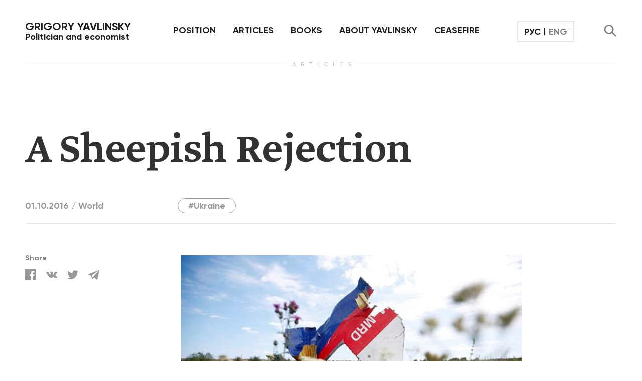

--- FILE ---
content_type: text/html; charset=UTF-8
request_url: https://www.yavlinsky.ru/en/article/a-sheepish-rejection/
body_size: 12590
content:
<!DOCTYPE html>
<!--[if lt IE 7]><html lang="ru" class="lt-ie9 lt-ie8 lt-ie7"><![endif]-->
<!--[if IE 7]><html lang="ru" class="lt-ie9 lt-ie8"><![endif]-->
<!--[if IE 8]><html lang="ru" class="lt-ie9"><![endif]-->
<!--[if gt IE 8]><!-->
<html lang="ru">
<!--<![endif]-->

<head>
    <meta charset="utf-8" />
    <title>A Sheepish Rejection | Grigory Yavlinsky    </title>
    <meta http-equiv="X-UA-Compatible" content="IE=edge" />
    <meta name="viewport" content="width=device-width, initial-scale=1.0, minimum-scale=1.0, maximum-scale=1.0, user-scalable=no" />
    <link rel="shortcut icon" href="https://www.yavlinsky.ru/en/wp-content/themes/ya/img/favicon.ico" />
    <meta name="format-detection" content="telephone=no">
    <link rel="stylesheet" href="https://use.fontawesome.com/releases/v5.0.6/css/all.css" />
    <link rel="stylesheet" href="https://www.yavlinsky.ru/en/wp-content/themes/ya/libs/magnific-popup/magnific-popup.css" />
    <link rel="stylesheet" href="https://www.yavlinsky.ru/en/wp-content/themes/ya/libs/slick/slick.css" />
    <link rel="stylesheet" href="https://www.yavlinsky.ru/en/wp-content/themes/ya/css/likely.css" />
    <link rel="stylesheet" href="https://www.yavlinsky.ru/en/wp-content/themes/ya/css/easydropdown.css" />
    <link rel="stylesheet" href="https://www.yavlinsky.ru/en/wp-content/themes/ya/css/datepicker.min.css" />
    <link rel="stylesheet" href="https://www.yavlinsky.ru/en/wp-content/themes/ya/css/fonts.css" />
    <link href="https://www.yavlinsky.ru/en/wp-content/themes/ya/js/jquery.roadmap.min.css" rel="stylesheet">
    <link rel="stylesheet" href="https://www.yavlinsky.ru/en/wp-content/themes/ya/css/main.css?1769020000" />
    <link rel="stylesheet" href="https://www.yavlinsky.ru/en/wp-content/themes/ya/css/media.css?1769020000" />
    <meta name='robots' content='index, follow, max-image-preview:large, max-snippet:-1, max-video-preview:-1' />
	<style>img:is([sizes="auto" i], [sizes^="auto," i]) { contain-intrinsic-size: 3000px 1500px }</style>
	
	<!-- This site is optimized with the Yoast SEO plugin v26.4 - https://yoast.com/wordpress/plugins/seo/ -->
	<link rel="canonical" href="https://www.yavlinsky.ru/en/article/a-sheepish-rejection/" />
	<meta property="og:locale" content="ru_RU" />
	<meta property="og:type" content="article" />
	<meta property="og:title" content="A Sheepish Rejection | Grigory Yavlinsky" />
	<meta property="og:description" content="And again people are discussing where the rocket that killed..." />
	<meta property="og:url" content="https://www.yavlinsky.ru/en/article/a-sheepish-rejection/" />
	<meta property="og:site_name" content="Grigory Yavlinsky" />
	<meta property="article:modified_time" content="2019-07-09T18:20:53+00:00" />
	<meta property="og:image" content="https://www.yavlinsky.ru/en/wp-content/uploads/2019/05/flight-mh17_0-1.jpg" />
	<meta property="og:image:width" content="310" />
	<meta property="og:image:height" content="360" />
	<meta property="og:image:type" content="image/jpeg" />
	<meta name="twitter:card" content="summary_large_image" />
	<meta name="twitter:label1" content="Примерное время для чтения" />
	<meta name="twitter:data1" content="2 минуты" />
	<script type="application/ld+json" class="yoast-schema-graph">{"@context":"https://schema.org","@graph":[{"@type":"WebPage","@id":"https://www.yavlinsky.ru/en/article/a-sheepish-rejection/","url":"https://www.yavlinsky.ru/en/article/a-sheepish-rejection/","name":"A Sheepish Rejection | Grigory Yavlinsky","isPartOf":{"@id":"https://www.yavlinsky.ru/en/#website"},"primaryImageOfPage":{"@id":"https://www.yavlinsky.ru/en/article/a-sheepish-rejection/#primaryimage"},"image":{"@id":"https://www.yavlinsky.ru/en/article/a-sheepish-rejection/#primaryimage"},"thumbnailUrl":"https://www.yavlinsky.ru/en/wp-content/uploads/2019/05/flight-mh17_0-1.jpg","datePublished":"2016-10-01T05:45:00+00:00","dateModified":"2019-07-09T18:20:53+00:00","breadcrumb":{"@id":"https://www.yavlinsky.ru/en/article/a-sheepish-rejection/#breadcrumb"},"inLanguage":"ru-RU","potentialAction":[{"@type":"ReadAction","target":["https://www.yavlinsky.ru/en/article/a-sheepish-rejection/"]}]},{"@type":"ImageObject","inLanguage":"ru-RU","@id":"https://www.yavlinsky.ru/en/article/a-sheepish-rejection/#primaryimage","url":"https://www.yavlinsky.ru/en/wp-content/uploads/2019/05/flight-mh17_0-1.jpg","contentUrl":"https://www.yavlinsky.ru/en/wp-content/uploads/2019/05/flight-mh17_0-1.jpg","width":310,"height":360},{"@type":"BreadcrumbList","@id":"https://www.yavlinsky.ru/en/article/a-sheepish-rejection/#breadcrumb","itemListElement":[{"@type":"ListItem","position":1,"name":"Главная страница","item":"https://www.yavlinsky.ru/en/"},{"@type":"ListItem","position":2,"name":"Статьи","item":"https://www.yavlinsky.ru/en/article/"},{"@type":"ListItem","position":3,"name":"A Sheepish Rejection"}]},{"@type":"WebSite","@id":"https://www.yavlinsky.ru/en/#website","url":"https://www.yavlinsky.ru/en/","name":"Grigory Yavlinsky","description":"Grigory Yavlinsky&#039;s official website","potentialAction":[{"@type":"SearchAction","target":{"@type":"EntryPoint","urlTemplate":"https://www.yavlinsky.ru/en/?s={search_term_string}"},"query-input":{"@type":"PropertyValueSpecification","valueRequired":true,"valueName":"search_term_string"}}],"inLanguage":"ru-RU"}]}</script>
	<!-- / Yoast SEO plugin. -->


<link rel='dns-prefetch' href='//www.yavlinsky.ru' />
<script type="text/javascript">
/* <![CDATA[ */
window._wpemojiSettings = {"baseUrl":"https:\/\/s.w.org\/images\/core\/emoji\/16.0.1\/72x72\/","ext":".png","svgUrl":"https:\/\/s.w.org\/images\/core\/emoji\/16.0.1\/svg\/","svgExt":".svg","source":{"concatemoji":"https:\/\/www.yavlinsky.ru\/en\/wp-includes\/js\/wp-emoji-release.min.js?ver=6.8.3"}};
/*! This file is auto-generated */
!function(s,n){var o,i,e;function c(e){try{var t={supportTests:e,timestamp:(new Date).valueOf()};sessionStorage.setItem(o,JSON.stringify(t))}catch(e){}}function p(e,t,n){e.clearRect(0,0,e.canvas.width,e.canvas.height),e.fillText(t,0,0);var t=new Uint32Array(e.getImageData(0,0,e.canvas.width,e.canvas.height).data),a=(e.clearRect(0,0,e.canvas.width,e.canvas.height),e.fillText(n,0,0),new Uint32Array(e.getImageData(0,0,e.canvas.width,e.canvas.height).data));return t.every(function(e,t){return e===a[t]})}function u(e,t){e.clearRect(0,0,e.canvas.width,e.canvas.height),e.fillText(t,0,0);for(var n=e.getImageData(16,16,1,1),a=0;a<n.data.length;a++)if(0!==n.data[a])return!1;return!0}function f(e,t,n,a){switch(t){case"flag":return n(e,"\ud83c\udff3\ufe0f\u200d\u26a7\ufe0f","\ud83c\udff3\ufe0f\u200b\u26a7\ufe0f")?!1:!n(e,"\ud83c\udde8\ud83c\uddf6","\ud83c\udde8\u200b\ud83c\uddf6")&&!n(e,"\ud83c\udff4\udb40\udc67\udb40\udc62\udb40\udc65\udb40\udc6e\udb40\udc67\udb40\udc7f","\ud83c\udff4\u200b\udb40\udc67\u200b\udb40\udc62\u200b\udb40\udc65\u200b\udb40\udc6e\u200b\udb40\udc67\u200b\udb40\udc7f");case"emoji":return!a(e,"\ud83e\udedf")}return!1}function g(e,t,n,a){var r="undefined"!=typeof WorkerGlobalScope&&self instanceof WorkerGlobalScope?new OffscreenCanvas(300,150):s.createElement("canvas"),o=r.getContext("2d",{willReadFrequently:!0}),i=(o.textBaseline="top",o.font="600 32px Arial",{});return e.forEach(function(e){i[e]=t(o,e,n,a)}),i}function t(e){var t=s.createElement("script");t.src=e,t.defer=!0,s.head.appendChild(t)}"undefined"!=typeof Promise&&(o="wpEmojiSettingsSupports",i=["flag","emoji"],n.supports={everything:!0,everythingExceptFlag:!0},e=new Promise(function(e){s.addEventListener("DOMContentLoaded",e,{once:!0})}),new Promise(function(t){var n=function(){try{var e=JSON.parse(sessionStorage.getItem(o));if("object"==typeof e&&"number"==typeof e.timestamp&&(new Date).valueOf()<e.timestamp+604800&&"object"==typeof e.supportTests)return e.supportTests}catch(e){}return null}();if(!n){if("undefined"!=typeof Worker&&"undefined"!=typeof OffscreenCanvas&&"undefined"!=typeof URL&&URL.createObjectURL&&"undefined"!=typeof Blob)try{var e="postMessage("+g.toString()+"("+[JSON.stringify(i),f.toString(),p.toString(),u.toString()].join(",")+"));",a=new Blob([e],{type:"text/javascript"}),r=new Worker(URL.createObjectURL(a),{name:"wpTestEmojiSupports"});return void(r.onmessage=function(e){c(n=e.data),r.terminate(),t(n)})}catch(e){}c(n=g(i,f,p,u))}t(n)}).then(function(e){for(var t in e)n.supports[t]=e[t],n.supports.everything=n.supports.everything&&n.supports[t],"flag"!==t&&(n.supports.everythingExceptFlag=n.supports.everythingExceptFlag&&n.supports[t]);n.supports.everythingExceptFlag=n.supports.everythingExceptFlag&&!n.supports.flag,n.DOMReady=!1,n.readyCallback=function(){n.DOMReady=!0}}).then(function(){return e}).then(function(){var e;n.supports.everything||(n.readyCallback(),(e=n.source||{}).concatemoji?t(e.concatemoji):e.wpemoji&&e.twemoji&&(t(e.twemoji),t(e.wpemoji)))}))}((window,document),window._wpemojiSettings);
/* ]]> */
</script>
<style id='wp-emoji-styles-inline-css' type='text/css'>

	img.wp-smiley, img.emoji {
		display: inline !important;
		border: none !important;
		box-shadow: none !important;
		height: 1em !important;
		width: 1em !important;
		margin: 0 0.07em !important;
		vertical-align: -0.1em !important;
		background: none !important;
		padding: 0 !important;
	}
</style>
<link rel='stylesheet' id='wp-block-library-css' href='https://www.yavlinsky.ru/en/wp-includes/css/dist/block-library/style.min.css?ver=6.8.3' type='text/css' media='all' />
<style id='classic-theme-styles-inline-css' type='text/css'>
/*! This file is auto-generated */
.wp-block-button__link{color:#fff;background-color:#32373c;border-radius:9999px;box-shadow:none;text-decoration:none;padding:calc(.667em + 2px) calc(1.333em + 2px);font-size:1.125em}.wp-block-file__button{background:#32373c;color:#fff;text-decoration:none}
</style>
<link rel='stylesheet' id='awb-css' href='https://www.yavlinsky.ru/en/wp-content/plugins/advanced-backgrounds/assets/awb/awb.min.css?ver=1.12.7' type='text/css' media='all' />
<style id='global-styles-inline-css' type='text/css'>
:root{--wp--preset--aspect-ratio--square: 1;--wp--preset--aspect-ratio--4-3: 4/3;--wp--preset--aspect-ratio--3-4: 3/4;--wp--preset--aspect-ratio--3-2: 3/2;--wp--preset--aspect-ratio--2-3: 2/3;--wp--preset--aspect-ratio--16-9: 16/9;--wp--preset--aspect-ratio--9-16: 9/16;--wp--preset--color--black: #000000;--wp--preset--color--cyan-bluish-gray: #abb8c3;--wp--preset--color--white: #ffffff;--wp--preset--color--pale-pink: #f78da7;--wp--preset--color--vivid-red: #cf2e2e;--wp--preset--color--luminous-vivid-orange: #ff6900;--wp--preset--color--luminous-vivid-amber: #fcb900;--wp--preset--color--light-green-cyan: #7bdcb5;--wp--preset--color--vivid-green-cyan: #00d084;--wp--preset--color--pale-cyan-blue: #8ed1fc;--wp--preset--color--vivid-cyan-blue: #0693e3;--wp--preset--color--vivid-purple: #9b51e0;--wp--preset--gradient--vivid-cyan-blue-to-vivid-purple: linear-gradient(135deg,rgba(6,147,227,1) 0%,rgb(155,81,224) 100%);--wp--preset--gradient--light-green-cyan-to-vivid-green-cyan: linear-gradient(135deg,rgb(122,220,180) 0%,rgb(0,208,130) 100%);--wp--preset--gradient--luminous-vivid-amber-to-luminous-vivid-orange: linear-gradient(135deg,rgba(252,185,0,1) 0%,rgba(255,105,0,1) 100%);--wp--preset--gradient--luminous-vivid-orange-to-vivid-red: linear-gradient(135deg,rgba(255,105,0,1) 0%,rgb(207,46,46) 100%);--wp--preset--gradient--very-light-gray-to-cyan-bluish-gray: linear-gradient(135deg,rgb(238,238,238) 0%,rgb(169,184,195) 100%);--wp--preset--gradient--cool-to-warm-spectrum: linear-gradient(135deg,rgb(74,234,220) 0%,rgb(151,120,209) 20%,rgb(207,42,186) 40%,rgb(238,44,130) 60%,rgb(251,105,98) 80%,rgb(254,248,76) 100%);--wp--preset--gradient--blush-light-purple: linear-gradient(135deg,rgb(255,206,236) 0%,rgb(152,150,240) 100%);--wp--preset--gradient--blush-bordeaux: linear-gradient(135deg,rgb(254,205,165) 0%,rgb(254,45,45) 50%,rgb(107,0,62) 100%);--wp--preset--gradient--luminous-dusk: linear-gradient(135deg,rgb(255,203,112) 0%,rgb(199,81,192) 50%,rgb(65,88,208) 100%);--wp--preset--gradient--pale-ocean: linear-gradient(135deg,rgb(255,245,203) 0%,rgb(182,227,212) 50%,rgb(51,167,181) 100%);--wp--preset--gradient--electric-grass: linear-gradient(135deg,rgb(202,248,128) 0%,rgb(113,206,126) 100%);--wp--preset--gradient--midnight: linear-gradient(135deg,rgb(2,3,129) 0%,rgb(40,116,252) 100%);--wp--preset--font-size--small: 13px;--wp--preset--font-size--medium: 20px;--wp--preset--font-size--large: 36px;--wp--preset--font-size--x-large: 42px;--wp--preset--spacing--20: 0.44rem;--wp--preset--spacing--30: 0.67rem;--wp--preset--spacing--40: 1rem;--wp--preset--spacing--50: 1.5rem;--wp--preset--spacing--60: 2.25rem;--wp--preset--spacing--70: 3.38rem;--wp--preset--spacing--80: 5.06rem;--wp--preset--shadow--natural: 6px 6px 9px rgba(0, 0, 0, 0.2);--wp--preset--shadow--deep: 12px 12px 50px rgba(0, 0, 0, 0.4);--wp--preset--shadow--sharp: 6px 6px 0px rgba(0, 0, 0, 0.2);--wp--preset--shadow--outlined: 6px 6px 0px -3px rgba(255, 255, 255, 1), 6px 6px rgba(0, 0, 0, 1);--wp--preset--shadow--crisp: 6px 6px 0px rgba(0, 0, 0, 1);}:where(.is-layout-flex){gap: 0.5em;}:where(.is-layout-grid){gap: 0.5em;}body .is-layout-flex{display: flex;}.is-layout-flex{flex-wrap: wrap;align-items: center;}.is-layout-flex > :is(*, div){margin: 0;}body .is-layout-grid{display: grid;}.is-layout-grid > :is(*, div){margin: 0;}:where(.wp-block-columns.is-layout-flex){gap: 2em;}:where(.wp-block-columns.is-layout-grid){gap: 2em;}:where(.wp-block-post-template.is-layout-flex){gap: 1.25em;}:where(.wp-block-post-template.is-layout-grid){gap: 1.25em;}.has-black-color{color: var(--wp--preset--color--black) !important;}.has-cyan-bluish-gray-color{color: var(--wp--preset--color--cyan-bluish-gray) !important;}.has-white-color{color: var(--wp--preset--color--white) !important;}.has-pale-pink-color{color: var(--wp--preset--color--pale-pink) !important;}.has-vivid-red-color{color: var(--wp--preset--color--vivid-red) !important;}.has-luminous-vivid-orange-color{color: var(--wp--preset--color--luminous-vivid-orange) !important;}.has-luminous-vivid-amber-color{color: var(--wp--preset--color--luminous-vivid-amber) !important;}.has-light-green-cyan-color{color: var(--wp--preset--color--light-green-cyan) !important;}.has-vivid-green-cyan-color{color: var(--wp--preset--color--vivid-green-cyan) !important;}.has-pale-cyan-blue-color{color: var(--wp--preset--color--pale-cyan-blue) !important;}.has-vivid-cyan-blue-color{color: var(--wp--preset--color--vivid-cyan-blue) !important;}.has-vivid-purple-color{color: var(--wp--preset--color--vivid-purple) !important;}.has-black-background-color{background-color: var(--wp--preset--color--black) !important;}.has-cyan-bluish-gray-background-color{background-color: var(--wp--preset--color--cyan-bluish-gray) !important;}.has-white-background-color{background-color: var(--wp--preset--color--white) !important;}.has-pale-pink-background-color{background-color: var(--wp--preset--color--pale-pink) !important;}.has-vivid-red-background-color{background-color: var(--wp--preset--color--vivid-red) !important;}.has-luminous-vivid-orange-background-color{background-color: var(--wp--preset--color--luminous-vivid-orange) !important;}.has-luminous-vivid-amber-background-color{background-color: var(--wp--preset--color--luminous-vivid-amber) !important;}.has-light-green-cyan-background-color{background-color: var(--wp--preset--color--light-green-cyan) !important;}.has-vivid-green-cyan-background-color{background-color: var(--wp--preset--color--vivid-green-cyan) !important;}.has-pale-cyan-blue-background-color{background-color: var(--wp--preset--color--pale-cyan-blue) !important;}.has-vivid-cyan-blue-background-color{background-color: var(--wp--preset--color--vivid-cyan-blue) !important;}.has-vivid-purple-background-color{background-color: var(--wp--preset--color--vivid-purple) !important;}.has-black-border-color{border-color: var(--wp--preset--color--black) !important;}.has-cyan-bluish-gray-border-color{border-color: var(--wp--preset--color--cyan-bluish-gray) !important;}.has-white-border-color{border-color: var(--wp--preset--color--white) !important;}.has-pale-pink-border-color{border-color: var(--wp--preset--color--pale-pink) !important;}.has-vivid-red-border-color{border-color: var(--wp--preset--color--vivid-red) !important;}.has-luminous-vivid-orange-border-color{border-color: var(--wp--preset--color--luminous-vivid-orange) !important;}.has-luminous-vivid-amber-border-color{border-color: var(--wp--preset--color--luminous-vivid-amber) !important;}.has-light-green-cyan-border-color{border-color: var(--wp--preset--color--light-green-cyan) !important;}.has-vivid-green-cyan-border-color{border-color: var(--wp--preset--color--vivid-green-cyan) !important;}.has-pale-cyan-blue-border-color{border-color: var(--wp--preset--color--pale-cyan-blue) !important;}.has-vivid-cyan-blue-border-color{border-color: var(--wp--preset--color--vivid-cyan-blue) !important;}.has-vivid-purple-border-color{border-color: var(--wp--preset--color--vivid-purple) !important;}.has-vivid-cyan-blue-to-vivid-purple-gradient-background{background: var(--wp--preset--gradient--vivid-cyan-blue-to-vivid-purple) !important;}.has-light-green-cyan-to-vivid-green-cyan-gradient-background{background: var(--wp--preset--gradient--light-green-cyan-to-vivid-green-cyan) !important;}.has-luminous-vivid-amber-to-luminous-vivid-orange-gradient-background{background: var(--wp--preset--gradient--luminous-vivid-amber-to-luminous-vivid-orange) !important;}.has-luminous-vivid-orange-to-vivid-red-gradient-background{background: var(--wp--preset--gradient--luminous-vivid-orange-to-vivid-red) !important;}.has-very-light-gray-to-cyan-bluish-gray-gradient-background{background: var(--wp--preset--gradient--very-light-gray-to-cyan-bluish-gray) !important;}.has-cool-to-warm-spectrum-gradient-background{background: var(--wp--preset--gradient--cool-to-warm-spectrum) !important;}.has-blush-light-purple-gradient-background{background: var(--wp--preset--gradient--blush-light-purple) !important;}.has-blush-bordeaux-gradient-background{background: var(--wp--preset--gradient--blush-bordeaux) !important;}.has-luminous-dusk-gradient-background{background: var(--wp--preset--gradient--luminous-dusk) !important;}.has-pale-ocean-gradient-background{background: var(--wp--preset--gradient--pale-ocean) !important;}.has-electric-grass-gradient-background{background: var(--wp--preset--gradient--electric-grass) !important;}.has-midnight-gradient-background{background: var(--wp--preset--gradient--midnight) !important;}.has-small-font-size{font-size: var(--wp--preset--font-size--small) !important;}.has-medium-font-size{font-size: var(--wp--preset--font-size--medium) !important;}.has-large-font-size{font-size: var(--wp--preset--font-size--large) !important;}.has-x-large-font-size{font-size: var(--wp--preset--font-size--x-large) !important;}
:where(.wp-block-post-template.is-layout-flex){gap: 1.25em;}:where(.wp-block-post-template.is-layout-grid){gap: 1.25em;}
:where(.wp-block-columns.is-layout-flex){gap: 2em;}:where(.wp-block-columns.is-layout-grid){gap: 2em;}
:root :where(.wp-block-pullquote){font-size: 1.5em;line-height: 1.6;}
</style>
<link rel='stylesheet' id='gya_style-css' href='https://www.yavlinsky.ru/en/wp-content/plugins/gya-themeparts//style.css?ver=6.8.3' type='text/css' media='all' />
<link rel='stylesheet' id='prlx_style-css' href='https://www.yavlinsky.ru/en/wp-content/plugins/prlx//style.css?v1_1&#038;ver=6.8.3' type='text/css' media='all' />
<link rel='stylesheet' id='fancybox-css' href='https://www.yavlinsky.ru/en/wp-content/plugins/easy-fancybox/fancybox/1.5.4/jquery.fancybox.min.css?ver=6.8.3' type='text/css' media='screen' />
<script type="text/javascript" src="https://www.yavlinsky.ru/en/wp-content/plugins/gya-themeparts//script.js?ver=6.8.3" id="gya_scripts_init-js"></script>
<script type="text/javascript" src="https://www.yavlinsky.ru/en/wp-includes/js/jquery/jquery.min.js?ver=3.7.1" id="jquery-core-js"></script>
<script type="text/javascript" src="https://www.yavlinsky.ru/en/wp-includes/js/jquery/jquery-migrate.min.js?ver=3.4.1" id="jquery-migrate-js"></script>
<script type="text/javascript" src="https://www.yavlinsky.ru/en/wp-content/plugins/prlx//laxxx/lax.min.js?ver=6.8.3" id="prlx_scripts-js"></script>
<script type="text/javascript" src="https://www.yavlinsky.ru/en/wp-content/plugins/prlx//script.js?v1_1&amp;ver=6.8.3" id="prlx_scripts_init-js"></script>
<link rel="https://api.w.org/" href="https://www.yavlinsky.ru/en/wp-json/" /><link rel="EditURI" type="application/rsd+xml" title="RSD" href="https://www.yavlinsky.ru/en/xmlrpc.php?rsd" />
<meta name="generator" content="WordPress 6.8.3" />
<link rel='shortlink' href='https://www.yavlinsky.ru/en/?p=21218' />
<link rel="alternate" title="oEmbed (JSON)" type="application/json+oembed" href="https://www.yavlinsky.ru/en/wp-json/oembed/1.0/embed?url=https%3A%2F%2Fwww.yavlinsky.ru%2Fen%2Farticle%2Fa-sheepish-rejection%2F" />
<link rel="alternate" title="oEmbed (XML)" type="text/xml+oembed" href="https://www.yavlinsky.ru/en/wp-json/oembed/1.0/embed?url=https%3A%2F%2Fwww.yavlinsky.ru%2Fen%2Farticle%2Fa-sheepish-rejection%2F&#038;format=xml" />
</head>

<body>
    <header>
        <div class="header-content">
            <a href="https://www.yavlinsky.ru/en" class="logo" data-wpel-link="internal" rel="noopener noreferrer">
                <span>Grigory Yavlinsky</span>
                Politician and economist
            </a>
            <ul class="menu">
                <li id="positions-menu-link">
                    <a href="https://www.yavlinsky.ru/en/positions/" data-wpel-link="internal" rel="noopener noreferrer">POSITION</a>
                    <div class="positions-menu">
                        <div class="positions-menu-items">
                                                        <a href="https://www.yavlinsky.ru/en/position/the-war/" class="positions-menu-item" data-wpel-link="internal" rel="noopener noreferrer">
                                <div class="positions-menu-item-img" style="background-image: url(https://www.yavlinsky.ru/en/wp-content/uploads/2022/07/war12-1.jpg)">
                                    <div></div>
                                    <div></div>
                                </div>
                                <span class="positions-menu-item-title">The War</span>
                                <div class="positions-menu-item-desc">
                                    <p>
                                        For Russia the war with Ukraine is akin to a self-imposed nuclear strike                                    </p>
                                    <span>— View more</span>
                                </div>
                            </a>
                                                        <a href="https://www.yavlinsky.ru/en/position/donbass/" class="positions-menu-item" data-wpel-link="internal" rel="noopener noreferrer">
                                <div class="positions-menu-item-img" style="background-image: url(https://www.yavlinsky.ru/en/wp-content/uploads/2019/05/donbass_pos3.jpg)">
                                    <div></div>
                                    <div></div>
                                </div>
                                <span class="positions-menu-item-title">Eastern Ukraine</span>
                                <div class="positions-menu-item-desc">
                                    <p>
                                        The end of the war and ensuring the security of Donbass residents – will be the real path to the peace.                                    </p>
                                    <span>— View more</span>
                                </div>
                            </a>
                                                        <a href="https://www.yavlinsky.ru/en/position/krym/" class="positions-menu-item" data-wpel-link="internal" rel="noopener noreferrer">
                                <div class="positions-menu-item-img" style="background-image: url(https://www.yavlinsky.ru/en/wp-content/uploads/2019/05/krym_pos2.jpg)">
                                    <div></div>
                                    <div></div>
                                </div>
                                <span class="positions-menu-item-title">Crimea</span>
                                <div class="positions-menu-item-desc">
                                    <p>
                                        There must be a legitimate referendum on the future of Crimea under strict international control.                                    </p>
                                    <span>— View more</span>
                                </div>
                            </a>
                                                        <a href="https://www.yavlinsky.ru/en/position/siriya/" class="positions-menu-item" data-wpel-link="internal" rel="noopener noreferrer">
                                <div class="positions-menu-item-img" style="background-image: url(https://www.yavlinsky.ru/en/wp-content/uploads/2019/05/positions-menu-item2.jpg)">
                                    <div></div>
                                    <div></div>
                                </div>
                                <span class="positions-menu-item-title">Syria</span>
                                <div class="positions-menu-item-desc">
                                    <p>
                                        Russian military intervention in the Syrian Civil War was a glaring mistake. Taking part in the domestic fight between Sunnis and Shiites is the immediate threat to Russian citizens' security.                                    </p>
                                    <span>— View more</span>
                                </div>
                            </a>
                                                        <a href="https://www.yavlinsky.ru/en/position/economic-reforms-in-the-1990s/" class="positions-menu-item" data-wpel-link="internal" rel="noopener noreferrer">
                                <div class="positions-menu-item-img" style="background-image: url(https://www.yavlinsky.ru/en/wp-content/uploads/2019/06/reforms_pos.jpg)">
                                    <div></div>
                                    <div></div>
                                </div>
                                <span class="positions-menu-item-title">Economic reforms in the 1990s</span>
                                <div class="positions-menu-item-desc">
                                    <p>
                                        Economic reforms in Russia in the 1990s built the base for the Putin system where the authorities, property and business have been merged together.                                     </p>
                                    <span>— View more</span>
                                </div>
                            </a>
                                                    </div>
                        <a href="https://www.yavlinsky.ru/en/positions/" data-wpel-link="internal" rel="noopener noreferrer">MORE</a>
                    </div>
                </li>
                <li><a href="https://www.yavlinsky.ru/en/articles/" data-wpel-link="internal" rel="noopener noreferrer">ARTICLES</a></li>
                <li id="books-menu-link">
                    <a href="https://www.yavlinsky.ru/en/books/" data-wpel-link="internal" rel="noopener noreferrer">BOOKS</a>
                    <div class="books-menu">
                        <div class="books-menu-items">
                                                        <a href="https://www.yavlinsky.ru/en/book/political-entropy/" class="books-menu-item" data-wpel-link="internal" rel="noopener noreferrer">
                                <img src="https://www.yavlinsky.ru/en/wp-content/uploads/2020/11/cover-book_EN.png" alt="" />
                                <span>2020</span>
                                Political Entropy                            </a>
                                                        <a href="https://www.yavlinsky.ru/en/book/the-putin-system/" class="books-menu-item" data-wpel-link="internal" rel="noopener noreferrer">
                                <img src="https://www.yavlinsky.ru/en/wp-content/uploads/2019/05/2019-Putin-1.jpg" alt="" />
                                <span>2019</span>
                                The Putin System                            </a>
                                                    </div>
                        <a href="https://www.yavlinsky.ru/en/books/" data-wpel-link="internal" rel="noopener noreferrer">ALL BOOKS</a>
                    </div>
                </li>
                <li><a href="https://www.yavlinsky.ru/en/about/" data-wpel-link="internal" rel="noopener noreferrer">ABOUT YAVLINSKY</a></li>
                                <li><a href="https://www.yavlinsky.ru/en/article_tax/ceasefire/" target="_blank" data-wpel-link="internal" rel="noopener noreferrer">CEASEFIRE</a></li>
                <li class="lang-switch-wrapper">
                    <div class="lang-switch">
                        <a href="https://www.yavlinsky.ru/" data-wpel-link="external" target="_blank" rel="external noopener noreferrer">РУС</a>
                        |
                        <a href="" class="active" data-wpel-link="internal" rel="noopener noreferrer">ENG</a>
                    </div>
                </li>
            </ul>
            <div class="sandwich">
                <div class="sw-topper"></div>
                <div class="sw-bottom"></div>
                <div class="sw-footer"></div>
            </div>
            <div class="header-search">
                <a href="" data-wpel-link="internal" rel="noopener noreferrer"><img src="https://www.yavlinsky.ru/en/wp-content/themes/ya/img/search.svg" alt="" /></a>
            </div>
            <div class="lang-switch">
                <a href="https://www.yavlinsky.ru/" data-wpel-link="external" target="_blank" rel="external noopener noreferrer">РУС</a>
                |
                <a href="" class="active" data-wpel-link="internal" rel="noopener noreferrer">ENG</a>
            </div>
        </div>
        <div class="header-search-form">
            <form action="https://www.yavlinsky.ru/en/search/" method="get">
                <input type="text" placeholder="Search" name="filter" autocomplete="off" />
                <button><img src="https://www.yavlinsky.ru/en/wp-content/themes/ya/img/search.svg" alt="" /></button>
            </form>
        </div>
    </header>
    <div class="mask"></div><span class="page-title">&nbsp;ARTICLES</span>
<span class="article-title">A Sheepish Rejection</span>
<div class="article-info">
  <span class="article-subtitle"></span>
  <span class="article-date">
    01.10.2016    /
        <a href="https://www.yavlinsky.ru/en/article_cat/mir/" data-wpel-link="internal" rel="noopener noreferrer">World</a>
  </span>
  <div class="article-tags">
        <a href="https://www.yavlinsky.ru/en/article_tax/ukraine/" data-wpel-link="internal" rel="noopener noreferrer">#Ukraine</a>
      </div>
</div>
<div class="article-soc">
  <span>Share</span>
  <div class="likely">
    <div class="facebook"></div>
    <div class="vkontakte"></div>
    <div class="twitter"></div>
    <div class="telegram"></div>
    <!--<div class="odnoklassniki"></div>-->
  </div>
</div>
<div class="article-content">
      <div class="article-text">
    <p style="line-height: 1.5em;"><strong><img decoding="async" src="https://www.yavlinsky.ru/en/wp-content/uploads/2019/05/flight-mh17_1.jpg" alt="" width="630" height="360" /></strong></p>
<p style="line-height: 1.5em;"><strong>And again people are discussing where the rocket that killed 298 people in the skies over Donbas flew from. Again, there are lies and denial with our Russian side. But all know for a long time already &#8212; both those who deceive and those who are deceived &#8212; who fired at the Malaysian plane and whose missile it was. </strong></p>
<p style="line-height: 1.5em;">There is no doubt that no one was going to shoot down a plane with passengers. The shot itself was a tragic accident. However, this does not mean that no one is guilty of this crime. It is on the identification of the guilty which the investigation should focus on, without shifting the emphasis on the technical details. </p>
<p style="line-height: 1.5em;">The passengers of the Malaysian Boeing and a lot of other civilians were killed because a war was unleashed in the east of Ukraine &#8212; as they say now, a hybrid war, a criminal war. This war was started by the Russian authorities. The Kremlin is still trying to use the bleeding Donbass as a means to influence Ukraine. And the decision to long-range air defense missile systems in war was adopted in Russia. </p>
<p style="line-height: 1.5em;">À la guerre comme à la guerre.  Anything can happen in a war. And  anyone can press the trigger. However, the responsibility for the fatal shot and shot down aircraft lies on those who unleashed the senseless bloody war, those who have been sponsoring, arming and supporting it. The death of 298 passengers is a result of all this. </p>
<p style="line-height: 1.5em;">It is known that the German intelligence knew about the presence of Buk missile systems in the theater of war. Therefore, the key European political and military leaders were well aware of the fact that the anti-aircraft missile complex was deadly dangerous for the flights in the area made by not only military, but also civil aviation. However, [politicians in] Europe, did not know how to stand up to Russia, were at a loss and did not say anything. Consequently, the airspace over the area of the fighting was not closed [for flights]. The responsibility for the shameful denial of the war, and, consequently, for the loss of passengers from the shot down [MH17] aircraft lies on Europe too&#8230; But the principle of identification of the main culprit – the one who started it – is not cancelled. And Russia began it all. </p>
<p style="line-height: 1.5em;">The liability for loss of people’s lives must be recognised, and the war must be stopped. This is in Russia&#8217;s interests at present, rather than shameless self-justification by means of endless lies. </p>
  </div>
      </div>
<div class="main-articles">
  <div class="main-articles-content">
    <span>&nbsp;MORE ARTICLES</span>
    <div class="main-articles-items">
      <a href="https://www.yavlinsky.ru/en/article/the-venezuelan-warning/" class="main-articles-item " >
        <div class="main-articles-item-img" style="background-image: url(https://www.yavlinsky.ru/en/wp-content/uploads/2026/01/maduro.jpg)"></div>
        <span class="main-articles-item-date">13.01.2026</span>
    <span class="main-articles-item-title">The Venezuelan Warning</span>
    <p>
        <p>The events in Venezuela in early 2026 are yet another obvious confirmation that the old world order is collapsing</p>
    </p>
        <span class="main-articles-item-cat" style="background-color: #1F3883">
        United States    </span>
    </a>
<a href="https://www.yavlinsky.ru/en/article/on-political-therapy/" class="main-articles-item " >
        <div class="main-articles-item-img" style="background-image: url(https://www.yavlinsky.ru/en/wp-content/uploads/2025/12/President_Donald_Trump_Meets_European_Leaders_54732021493-1-scaled.jpg)"></div>
        <span class="main-articles-item-date">05.12.2025</span>
    <span class="main-articles-item-title">On Political Therapy</span>
    <p>
        <p>Any plan that will lead to a ceasefire and halt the war must be supported and advanced.</p>
    </p>
        <span class="main-articles-item-cat" style="background-color: #DB1A49">
        foreign policy    </span>
    </a>
<a href="https://www.yavlinsky.ru/en/article/europe-has-no-plan-how-to-end-the-war/" class="main-articles-item " >
        <div class="main-articles-item-img" style="background-image: url(https://www.yavlinsky.ru/en/wp-content/uploads/2025/11/EUplan_main.jpg)"></div>
        <span class="main-articles-item-date">19.11.2025</span>
    <span class="main-articles-item-title">Europe has no plan how to end the war</span>
    <p>
        <p>On problems of ending military action, prisoners in Russia and windows of opportunities that will certainly open in the future</p>
    </p>
        <span class="main-articles-item-cat" style="background-color: #FFA200">
        interview    </span>
    </a>
<a href="https://www.yavlinsky.ru/en/article/there-is-only-one-solution/" class="main-articles-item " >
        <div class="main-articles-item-img" style="background-image: url(https://www.yavlinsky.ru/en/wp-content/uploads/2025/09/EV9.jpg)"></div>
        <span class="main-articles-item-date">30.09.2025</span>
    <span class="main-articles-item-title">There Is Only One Solution</span>
    <p>
        <p>It&#8217;s specifically de-escalation that is the path to true peace not only between Russia and Ukraine, but also on the entire European continent</p>
    </p>
        <span class="main-articles-item-cat" style="background-color: #7EBED2">
        Europe    </span>
    </a>
    </div>
    <a href="https://www.yavlinsky.ru/en/articles/" data-wpel-link="internal" rel="noopener noreferrer">All articles</a>
  </div>
</div>
<div class="main-links">
  <div class="main-links-content">
    <a href="https://cup.columbia.edu/book/the-putin-system/9780231190305" class="main-link" style="background-image: url(https://www.yavlinsky.ru/en/wp-content/uploads/2019/05/cover_putin.jpg)" data-wpel-link="external" target="_blank" rel="external noopener noreferrer">
    <span>&nbsp;BOOKS</span>
    <p>
      Why Putin System is so<br />
dangerous?    </p>
  </a>
    <a href="https://www.yavlinsky.ru/en/article/russia-2022-underlying-causes/" class="main-link" style="background-image: url(https://www.yavlinsky.ru/en/wp-content/uploads/2022/07/cover.jpg)" data-wpel-link="internal" rel="noopener noreferrer">
    <span>&nbsp;topics</span>
    <p>
      How did a political system appear, <br />
which has resulted in the war against Ukraine?    </p>
  </a>
</div>  <div class="main-links-slider">
        <a href="https://www.yavlinsky.ru/en/position/the-war/" class="main-links-slide" style="background-image: url(https://www.yavlinsky.ru/en/wp-content/uploads/2022/07/war11-1.jpg" data-wpel-link="internal" rel="noopener noreferrer">
        <span>&nbsp;POSITION</span>
        <p>
          The War        </p>
        <div>
          For Russia the war with Ukraine is akin to a self-imposed nuclear strike        </div>
      </a>
          <a href="https://www.yavlinsky.ru/en/position/donbass/" class="main-links-slide" style="background-image: url(https://www.yavlinsky.ru/en/wp-content/uploads/2019/05/donbass_pos1.jpg" data-wpel-link="internal" rel="noopener noreferrer">
        <span>&nbsp;POSITION</span>
        <p>
          Eastern Ukraine        </p>
        <div>
          The end of the war and ensuring the security of Donbass residents – will be the real path to the peace.        </div>
      </a>
          <a href="https://www.yavlinsky.ru/en/position/krym/" class="main-links-slide" style="background-image: url(https://www.yavlinsky.ru/en/wp-content/uploads/2019/05/krym_pos_cover.jpg" data-wpel-link="internal" rel="noopener noreferrer">
        <span>&nbsp;POSITION</span>
        <p>
          Crimea        </p>
        <div>
          There must be a legitimate referendum on the future of Crimea under strict international control.        </div>
      </a>
          <a href="https://www.yavlinsky.ru/en/position/siriya/" class="main-links-slide" style="background-image: url(https://www.yavlinsky.ru/en/wp-content/uploads/2019/05/position-bg1.jpg" data-wpel-link="internal" rel="noopener noreferrer">
        <span>&nbsp;POSITION</span>
        <p>
          Syria        </p>
        <div>
          Russian military intervention in the Syrian Civil War was a glaring mistake. Taking part in the domestic fight between Sunnis and Shiites is the immediate threat to Russian citizens' security.        </div>
      </a>
          <a href="https://www.yavlinsky.ru/en/position/economic-reforms-in-the-1990s/" class="main-links-slide" style="background-image: url(https://www.yavlinsky.ru/en/wp-content/uploads/2019/06/reforms_cover.jpg" data-wpel-link="internal" rel="noopener noreferrer">
        <span>&nbsp;POSITION</span>
        <p>
          Economic reforms in the 1990s        </p>
        <div>
          Economic reforms in Russia in the 1990s built the base for the Putin system where the authorities, property and business have been merged together.         </div>
      </a>
    </div></div>
<div class="main-feedback">
  <form action="">
    <span style="background-image: url(https://www.yavlinsky.ru/en/wp-content/themes/ya/img/form-title1.svg)">News <br />subscription</span>
    <input type="text" placeholder="Name" name="name" autocomplete="off" />
    <input type="text" placeholder="E-mail" name="mail" autocomplete="off" />
    <button class="button">Subscribe</button>
  </form>
  <form action="">
    <span style="background-image: url(https://www.yavlinsky.ru/en/wp-content/themes/ya/img/form-title2.svg)">Ask <br />question</span>
    <input type="text" placeholder="Name" name="name" autocomplete="off" />
    <input type="text" placeholder="E-mail" name="mail" autocomplete="off" />
    <!--<input type="text" placeholder="Question" name="question" autocomplete="off" />-->
    <textarea placeholder="Question" name="question" autocomplete="off" maxlength="1000"></textarea>
    <button class="button">Send</button>
  </form>
  <div>
     
    <a href="https://cup.columbia.edu/book/the-putin-system/9780231190305" target="_blank" data-wpel-link="external" rel="external noopener noreferrer">
      <img src="https://www.yavlinsky.ru/en/wp-content/uploads/2019/05/2019-Putin-1-1.jpg" alt="" />
      <span>
        The Putin System      </span>
      <p>
        A new book<br />
by Grigory Yavlinsky<br />
Columbia University Press, 2019      </p>
    </a>
  </div>
</div>  <footer>
      <div class="footer-content">
          <div class="footer-left">
              <div class="soc">
                                                      <a href="https://www.facebook.com/yavlinsky.grigory" target="_blank" data-wpel-link="external" rel="external noopener noreferrer">
                      <svg xmlns="http://www.w3.org/2000/svg" width="16" height="16" viewBox="0 0 16 16">
                          <path d="M15.117 0H.883C.395 0 0 .395 0 .883v14.234c0 .488.395.883.883.883h7.663V9.804H6.46V7.39h2.086V5.607c0-2.066 1.262-3.19 3.106-3.19.883 0 1.642.064 1.863.094v2.16h-1.28c-1 0-1.195.48-1.195 1.18v1.54h2.39l-.31 2.42h-2.08V16h4.077c.488 0 .883-.395.883-.883V.883C16 .395 15.605 0 15.117 0z"></path>
                      </svg>
                  </a>
                  <a href="https://vk.com/gr_yavlinsky" target="_blank" data-wpel-link="external" rel="external noopener noreferrer">
                      <svg xmlns="http://www.w3.org/2000/svg" width="16" height="16" viewBox="0 0 16 16">
                          <path d="M7.828 12.526h.957s.288-.032.436-.19c.14-.147.14-.42.14-.42s-.02-1.284.58-1.473c.59-.187 1.34 1.24 2.14 1.788.61.42 1.07.33 1.07.33l2.14-.03s1.12-.07.59-.95c-.04-.07-.3-.65-1.58-1.84-1.34-1.24-1.16-1.04.45-3.19.98-1.31 1.38-2.11 1.25-2.45-.11-.32-.84-.24-.84-.24l-2.4.02s-.18-.02-.31.06-.21.26-.21.26-.38 1.02-.89 1.88C10.27 7.9 9.84 8 9.67 7.88c-.403-.26-.3-1.053-.3-1.62 0-1.76.27-2.5-.52-2.69-.26-.06-.454-.1-1.123-.11-.86-.01-1.585.006-1.996.207-.27.135-.48.434-.36.45.16.02.52.098.71.358.25.337.24 1.09.24 1.09s.14 2.077-.33 2.335c-.33.174-.77-.187-1.73-1.837-.49-.84-.86-1.78-.86-1.78s-.07-.17-.2-.27c-.15-.11-.37-.15-.37-.15l-2.29.02s-.34.01-.46.16c-.11.13-.01.41-.01.41s1.79 4.19 3.82 6.3c1.86 1.935 3.97 1.81 3.97 1.81z"></path>
                      </svg>
                  </a>
                  <a href="https://twitter.com/yavlinsky" target="_blank" data-wpel-link="external" rel="external noopener noreferrer">
                      <svg xmlns="http://www.w3.org/2000/svg" width="16" height="16" viewBox="0 0 16 16">
                          <path d="M15.969,3.058c-0.586,0.26-1.217,0.436-1.878,0.515c0.675-0.405,1.194-1.045,1.438-1.809c-0.632,0.375-1.332,0.647-2.076,0.793c-0.596-0.636-1.446-1.033-2.387-1.033c-1.806,0-3.27,1.464-3.27,3.27 c0,0.256,0.029,0.506,0.085,0.745C5.163,5.404,2.753,4.102,1.14,2.124C0.859,2.607,0.698,3.168,0.698,3.767 c0,1.134,0.577,2.135,1.455,2.722C1.616,6.472,1.112,6.325,0.671,6.08c0,0.014,0,0.027,0,0.041c0,1.584,1.127,2.906,2.623,3.206 C3.02,9.402,2.731,9.442,2.433,9.442c-0.211,0-0.416-0.021-0.615-0.059c0.416,1.299,1.624,2.245,3.055,2.271 c-1.119,0.877-2.529,1.4-4.061,1.4c-0.264,0-0.524-0.015-0.78-0.046c1.447,0.928,3.166,1.469,5.013,1.469 c6.015,0,9.304-4.983,9.304-9.304c0-0.142-0.003-0.283-0.009-0.423C14.976,4.29,15.531,3.714,15.969,3.058z"></path>
                      </svg>
                  </a>
                  <a href="https://t.me/gr_yavlinsky" target="_blank" data-wpel-link="external" rel="external noopener noreferrer">
                      <svg xmlns="http://www.w3.org/2000/svg" width="16" height="16" viewBox="0 0 16 16">
                          <path d="M6,11.960784l-1,-3l11,-8l-15.378,5.914c0,0 -0.672,0.23 -0.619,0.655c0.053,0.425 0.602,0.619 0.602,0.619l3.575,1.203l1.62,5.154l2.742,-2.411l-0.007,-0.005l3.607,2.766c0.973,0.425 1.327,-0.46 1.327,-0.46l2.531,-13.435l-10,11zz"></path>
                      </svg>
                  </a>
              </div>
              <a href="https://www.yavlinsky.ru/en/contacts/" class="footer-contacts" data-wpel-link="internal" rel="noopener noreferrer">Contacts</a><br />
              <a href="https://www.yavlinsky.ru/en/politika-obrabotki-personalnyh-dannyh/" class="footer-policy" data-wpel-link="internal" rel="noopener noreferrer">Terms of Use</a>
              <span class="footer-copy">designed by <a href="http://bitemup.ru/" target="_blank" data-wpel-link="external" rel="external noopener noreferrer">bit’em up</a></span>
          </div>
          <div class="footer-right">
              <ul class="footer-menu">
                  <li><a href="https://www.yavlinsky.ru/en/positions/" data-wpel-link="internal" rel="noopener noreferrer">POSITION</a></li>
                  <li><a href="https://www.yavlinsky.ru/en/articles/" data-wpel-link="internal" rel="noopener noreferrer">ARTICLES</a></li>
                  <li><a href="https://www.yavlinsky.ru/en/books/" data-wpel-link="internal" rel="noopener noreferrer">BOOKS</a></li>
                  <li><a href="https://www.yavlinsky.ru/en/about-yavlinsky/" data-wpel-link="internal" rel="noopener noreferrer">ABOUT YAVLINSKY</a></li>
                                    <li><a href="https://www.yavlinsky.ru/en/article_tax/ceasefire/" target="_blank" data-wpel-link="internal" rel="noopener noreferrer">CEASEFIRE</a></li>
              </ul>
              <div class="footer-lang-switch">
                  <a href="https://www.yavlinsky.ru/" data-wpel-link="external" target="_blank" rel="external noopener noreferrer">РУС</a>
                  |
                  <a href="" class="active" data-wpel-link="internal" rel="noopener noreferrer">ENG</a>
              </div>
              <form action="https://www.yavlinsky.ru/en/search/" method="get" class="footer-search">
                  <input type="text" placeholder="Search" name="filter" autocomplete="off" />
                  <button><img src="https://www.yavlinsky.ru/en/wp-content/themes/ya/img/search.svg" alt="" /></button>
              </form>
          </div>
      </div>
  </footer>
  <div class="hidden">
      <div class="popup" id="popup-success">
          <span class="popup-title">Thank you!</span>
          <p>
              Your request has been sent
          </p>
      </div>
      <div class="popup" id="popup-success2">
          <span class="popup-title">Thank you!</span>
          <p>
              Subscription completed!
          </p>
      </div>
  </div>
  </body>
  <!--[if lt IE 9]>
<script src="https://www.yavlinsky.ru/en/wp-content/themes/ya/libs/html5shiv/es5-shim.min.js"></script>
  <script src="https://www.yavlinsky.ru/en/wp-content/themes/ya/libs/html5shiv/html5shiv.min.js"></script>
  <script src="https://www.yavlinsky.ru/en/wp-content/themes/ya/libs/html5shiv/html5shiv-printshiv.min.js"></script>
  <script src="https://www.yavlinsky.ru/en/wp-content/themes/ya/libs/respond/respond.min.js"></script>
  <![endif]-->
  <script src="https://www.yavlinsky.ru/en/wp-content/themes/ya/libs/jquery/jquery-1.11.1.min.js"></script>
  <script src="https://www.yavlinsky.ru/en/wp-content/themes/ya/libs/magnific-popup/jquery.magnific-popup.min.js"></script>
  <script src="https://www.yavlinsky.ru/en/wp-content/themes/ya/libs/slick/slick.js"></script>
  <script src="https://www.yavlinsky.ru/en/wp-content/themes/ya/js/likely.js"></script>
  <script src="https://www.yavlinsky.ru/en/wp-content/themes/ya/js/jquery.easydropdown.min.js"></script>
  <script src="https://www.yavlinsky.ru/en/wp-content/themes/ya/js/inputmask.js"></script>
  <script src="https://www.yavlinsky.ru/en/wp-content/themes/ya/js/datepicker.min.js"></script>
  <script src="https://www.yavlinsky.ru/en/wp-content/themes/ya/js/datepicker.en.js"></script>
  <script src="https://unpkg.com/imagesloaded@4/imagesloaded.pkgd.min.js"></script>
  <script src="https://cdnjs.cloudflare.com/ajax/libs/bxslider/4.2.15/jquery.bxslider.min.js"></script>

  <script src="https://www.yavlinsky.ru/en/wp-content/themes/ya/js/jquery.roadmap.min.js" type="text/javascript"></script>
  <script src="https://www.yavlinsky.ru/en/wp-content/themes/ya/js/common.js?1769020000"></script>
  <script type="speculationrules">
{"prefetch":[{"source":"document","where":{"and":[{"href_matches":"\/en\/*"},{"not":{"href_matches":["\/en\/wp-*.php","\/en\/wp-admin\/*","\/en\/wp-content\/uploads\/*","\/en\/wp-content\/*","\/en\/wp-content\/plugins\/*","\/en\/wp-content\/themes\/ya\/*","\/en\/*\\?(.+)"]}},{"not":{"selector_matches":"a[rel~=\"nofollow\"]"}},{"not":{"selector_matches":".no-prefetch, .no-prefetch a"}}]},"eagerness":"conservative"}]}
</script>
<script type="text/javascript" src="https://www.yavlinsky.ru/en/wp-content/plugins/advanced-backgrounds/assets/vendor/jarallax/dist/jarallax.min.js?ver=2.2.1" id="jarallax-js"></script>
<script type="text/javascript" src="https://www.yavlinsky.ru/en/wp-content/plugins/advanced-backgrounds/assets/vendor/jarallax/dist/jarallax-video.min.js?ver=2.2.1" id="jarallax-video-js"></script>
<script type="text/javascript" id="awb-js-extra">
/* <![CDATA[ */
var AWB = {"version":"1.12.7","settings":{"disable_parallax":[],"disable_video":[],"full_width_fallback":true}};
/* ]]> */
</script>
<script type="text/javascript" src="https://www.yavlinsky.ru/en/wp-content/plugins/advanced-backgrounds/assets/awb/awb.min.js?ver=1.12.7" id="awb-js"></script>
<script type="text/javascript" src="https://www.yavlinsky.ru/en/wp-content/plugins/easy-fancybox/vendor/purify.min.js?ver=6.8.3" id="fancybox-purify-js"></script>
<script type="text/javascript" id="jquery-fancybox-js-extra">
/* <![CDATA[ */
var efb_i18n = {"close":"\u0417\u0430\u043a\u0440\u044b\u0442\u044c","next":"\u0421\u043b\u0435\u0434\u0443\u044e\u0449\u0438\u0439","prev":"\u041f\u0440\u0435\u0434\u044b\u0434\u0443\u0449\u0438\u0439","startSlideshow":"\u0417\u0430\u043f\u0443\u0441\u0442\u0438\u0442\u044c \u0441\u043b\u0430\u0439\u0434-\u0448\u043e\u0443","toggleSize":"\u0420\u0430\u0437\u043c\u0435\u0440 \u0442\u0443\u043c\u0431\u043b\u0435\u0440\u0430"};
/* ]]> */
</script>
<script type="text/javascript" src="https://www.yavlinsky.ru/en/wp-content/plugins/easy-fancybox/fancybox/1.5.4/jquery.fancybox.min.js?ver=6.8.3" id="jquery-fancybox-js"></script>
<script type="text/javascript" id="jquery-fancybox-js-after">
/* <![CDATA[ */
var fb_timeout, fb_opts={'autoScale':true,'showCloseButton':true,'margin':20,'pixelRatio':'false','centerOnScroll':false,'enableEscapeButton':true,'overlayShow':true,'hideOnOverlayClick':true,'minVpHeight':320,'disableCoreLightbox':'true','enableBlockControls':'true','fancybox_openBlockControls':'true' };
if(typeof easy_fancybox_handler==='undefined'){
var easy_fancybox_handler=function(){
jQuery([".nolightbox","a.wp-block-file__button","a.pin-it-button","a[href*='pinterest.com\/pin\/create']","a[href*='facebook.com\/share']","a[href*='twitter.com\/share']"].join(',')).addClass('nofancybox');
jQuery('a.fancybox-close').on('click',function(e){e.preventDefault();jQuery.fancybox.close()});
/* IMG */
						var unlinkedImageBlocks=jQuery(".wp-block-image > img:not(.nofancybox,figure.nofancybox>img)");
						unlinkedImageBlocks.wrap(function() {
							var href = jQuery( this ).attr( "src" );
							return "<a href='" + href + "'></a>";
						});
var fb_IMG_select=jQuery('a[href*=".jpg" i]:not(.nofancybox,li.nofancybox>a,figure.nofancybox>a),area[href*=".jpg" i]:not(.nofancybox),a[href*=".jpeg" i]:not(.nofancybox,li.nofancybox>a,figure.nofancybox>a),area[href*=".jpeg" i]:not(.nofancybox),a[href*=".png" i]:not(.nofancybox,li.nofancybox>a,figure.nofancybox>a),area[href*=".png" i]:not(.nofancybox),a[href*=".webp" i]:not(.nofancybox,li.nofancybox>a,figure.nofancybox>a),area[href*=".webp" i]:not(.nofancybox)');
fb_IMG_select.addClass('fancybox image');
var fb_IMG_sections=jQuery('.gallery,.wp-block-gallery,.tiled-gallery,.wp-block-jetpack-tiled-gallery,.ngg-galleryoverview,.ngg-imagebrowser,.nextgen_pro_blog_gallery,.nextgen_pro_film,.nextgen_pro_horizontal_filmstrip,.ngg-pro-masonry-wrapper,.ngg-pro-mosaic-container,.nextgen_pro_sidescroll,.nextgen_pro_slideshow,.nextgen_pro_thumbnail_grid,.tiled-gallery');
fb_IMG_sections.each(function(){jQuery(this).find(fb_IMG_select).attr('rel','gallery-'+fb_IMG_sections.index(this));});
jQuery('a.fancybox,area.fancybox,.fancybox>a').each(function(){jQuery(this).fancybox(jQuery.extend(true,{},fb_opts,{'transition':'elastic','transitionIn':'elastic','easingIn':'easeOutBack','transitionOut':'elastic','easingOut':'easeInBack','opacity':false,'hideOnContentClick':false,'titleShow':true,'titlePosition':'over','titleFromAlt':true,'showNavArrows':true,'enableKeyboardNav':true,'cyclic':false,'mouseWheel':'false'}))});
};};
jQuery(easy_fancybox_handler);jQuery(document).on('post-load',easy_fancybox_handler);
/* ]]> */
</script>
<script type="text/javascript" src="https://www.yavlinsky.ru/en/wp-content/plugins/easy-fancybox/vendor/jquery.easing.min.js?ver=1.4.1" id="jquery-easing-js"></script>

  </html>

--- FILE ---
content_type: text/css
request_url: https://www.yavlinsky.ru/en/wp-content/themes/ya/css/main.css?1769020000
body_size: 8039
content:
*::-webkit-input-placeholder {
  color: #101010;
  opacity: 1;
}

*:-moz-placeholder {
  color: #101010;
  opacity: 1;
}

*::-moz-placeholder {
  color: #101010;
  opacity: 1;
}

*:-ms-input-placeholder {
  color: #101010;
  opacity: 1;
}

html {
  -webkit-text-size-adjust: 100%;
}

* {
  -webkit-box-sizing: border-box;
  -moz-box-sizing: border-box;
  box-sizing: border-box;
  outline: none;
}

body {
  margin: 0;
  font-size: 16px;
  font-family: 'Gilroy';
}

a,
a:hover,
a:focus,
a:active {
  text-decoration: none;
  outline: none;
}

input,
textarea {
  -webkit-appearance: none;
  -webkit-border-radius: 0;
  -moz-border-radius: 0;
  border-radius: 0;
}

header {
  position: relative;
}

.header-content {
  width: 1180px;
  margin: auto;
  line-height: 120px;
}

.logo {
  display: inline-block;
  vertical-align: middle;
  line-height: 1;
  color: #1e1e1e;
  font-size: 18px;
  font-family: 'Gilroy-Bold';
}

.logo span {
  display: block;
  font-size: 22px;
  text-transform: uppercase;
}

.menu {
  margin: 0 0 0 80px;
  padding: 0;
  display: inline-block;
}

.menu li {
  list-style-type: none;
  display: inline-block;
  margin-right: 30px;
  position: relative;
}

.menu li > a {
  color: #1e1e1e;
  font-size: 18px;
  text-transform: uppercase;
  padding-bottom: 3px;
  padding-top: 3px;
  position: relative;
  font-family: 'Gilroy-Bold';
}

.menu li > a:after {
  -webkit-transition: all 0.3s;
  -moz-transition: all 0.3s;
  -ms-transition: all 0.3s;
  -o-transition: all 0.3s;
  transition: all 0.3s;
  content: '';
  position: absolute;
  bottom: 0;
  left: 0;
  width: 0;
  height: 2px;
  background-color: #1e1e1e;
  max-width: 100%;
}

.menu li > a:hover:after {
  width: 100%;
}

.lang-switch {
  display: inline-block;
  vertical-align: middle;
  border: 2px solid #e4e4e4;
  line-height: 36px;
  color: #1e1e1e;
  padding: 0 10px;
  font-family: 'Gilroy-Bold';
  margin-left: 40px;
}

.lang-switch a {
  color: #1e1e1e;
  font-size: 18px;
  text-transform: uppercase;
  -webkit-transition: all 0.3s;
  -moz-transition: all 0.3s;
  -ms-transition: all 0.3s;
  -o-transition: all 0.3s;
  transition: all 0.3s;
  display: inline-block;
  vertical-align: middle;
  margin: 0 2px;
}

.lang-switch a:hover,
.lang-switch a.active {
  color: #7f7f7f;
}

.header-search {
  float: right;
  line-height: 1;
  margin-top: 45px;
}

.header-search a {
  color: #7f7f7f;
  font-size: 30px;
  -webkit-transition: all 0.3s;
  -moz-transition: all 0.3s;
  -ms-transition: all 0.3s;
  -o-transition: all 0.3s;
  transition: all 0.3s;
}

.header-search a:hover {
  color: #1e1e1e;
}

.main-slider {
  width: 100%;
}

.main-slide {
  height: 600px;
  -webkit-background-size: cover;
  background-size: cover;
  background-position: center;
  background-repeat: no-repeat;
  position: relative;
}

.main-slide-content {
  width: 1180px;
  position: absolute;
  left: 50%;
  -webkit-transform: translate(-50%, 0);
  -moz-transform: translate(-50%, 0);
  -ms-transform: translate(-50%, 0);
  -o-transform: translate(-50%, 0);
  transform: translate(-50%, 0);
  bottom: 0;
}

.main-slide-video {
  color: #fff;
  font-size: 21px;
  margin-bottom: 25px;
  display: inline-block;
  font-family: 'Gilroy-Bold';
}

.main-slide-video img {
  display: inline-block;
  margin-right: 10px;
  vertical-align: middle;
}

.main-slide-video i {
  font-size: 35px;
  vertical-align: middle;
  margin-right: 10px;
}

.main-slide-info {
  overflow: hidden;
  display: table;
  width: 100%;
  opacity: 0;
}

.main-slide-info div {
  /*float: left;*/
  min-height: 190px;
  border-left: 1px solid rgba(255, 255, 255, 0.5);
  display: table-cell;
  vertical-align: top;
}

.main-slide-info div a {
  color: #fff;
}

.main-slide-info div:nth-child(1) {
  border-left: none;
  width: 45%;
  padding-right: 25px;
  font-size: 38px;
  color: #fff;
  font-family: 'Gilroy-Bold';
  line-height: 40px;
  padding-bottom: 80px;
}

.main-slide-info div:nth-child(2) {
  width: 35%;
  font-family: 'GretaTextPro-Italic';
  color: #e4e4e4;
  font-size: 21px;
  padding: 0 25px 50px;
}

.main-slide-info div:nth-child(2) a,
.main-slide-info div:nth-child(3) a {
  color: #e4e4e4;
}

.main-slide-info div:nth-child(3) {
  width: 20%;
  color: #e4e4e4;
  font-size: 18px;
  font-family: 'Gilroy-Bold';
  padding-left: 25px;
  padding-bottom: 50px;
}

.main-slider .slick-dots {
  position: absolute;
  left: 50%;
  width: 100%;
  bottom: 40px;
  font-size: 0;
  margin: 0;
  padding: 0;
  width: 1180px;
  -webkit-transform: translate(-50%, 0);
  -moz-transform: translate(-50%, 0);
  -ms-transform: translate(-50%, 0);
  -o-transform: translate(-50%, 0);
  transform: translate(-50%, 0);
}

.main-slider .slick-dots button {
  display: none;
}

.main-slider .slick-dots li {
  cursor: pointer;
  -webkit-border-radius: 50%;
  -moz-border-radius: 50%;
  border-radius: 50%;
  width: 15px;
  height: 15px;
  margin-right: 40px;
  display: inline-block;
  vertical-align: top;
  border: 1px solid #fff;
  background-color: transparent;
  -webkit-transition: all 0.3s;
  -moz-transition: all 0.3s;
  -ms-transition: all 0.3s;
  -o-transition: all 0.3s;
  transition: all 0.3s;
}

.main-slider .slick-dots li.slick-active,
.main-slider .slick-dots li:hover {
  background-color: #fff;
}

.main-articles {
  background-color: #f0f0f0;
}

.main-articles-content {
  width: 1180px;
  margin: auto;
  padding: 70px 0 60px;
}

.main-articles-content > span {
  position: relative;
  display: block;
  width: 100%;
  margin-bottom: 50px;
  text-align: center;
  font-family: 'Gilroy-Medium';
  text-transform: uppercase;
  font-size: 12px;
  color: #c2c2c2;
  letter-spacing: 0.75em;
  overflow: hidden;
}

.main-articles-content > span:before {
  width: 100%;
  height: 1px;
  background-color: #c2c2c2;
  content: '';
  display: inline-block;
  vertical-align: middle;
  margin-left: -100%;
  margin-top: -3px;
}

.main-articles-content > span:after {
  width: 100%;
  height: 1px;
  background-color: #c2c2c2;
  content: '';
  display: inline-block;
  vertical-align: middle;
  margin-right: -100%;
  margin-top: -3px;
}

.main-articles-items {
  width: 100%;
  font-size: 0;
  margin-bottom: 10px;
}

.main-articles-item {
  width: 280px;
  display: inline-block;
  vertical-align: top;
  margin: 0 20px 30px 0;
  background-color: #fff;
  position: relative;
  padding: 15px 15px 35px;
  min-height: 420px;
  -webkit-transition: all 0.3s;
  -moz-transition: all 0.3s;
  -ms-transition: all 0.3s;
  -o-transition: all 0.3s;
  transition: all 0.3s;
}

.main-articles-item:hover {
  -webkit-box-shadow: 0px 4px 5px rgba(0, 0, 0, 0.17);
  -moz-box-shadow: 0px 4px 5px rgba(0, 0, 0, 0.17);
  box-shadow: 0px 4px 5px rgba(0, 0, 0, 0.17);
}

.main-articles-item:nth-child(4n) {
  margin-right: 0;
}

.main-articles-item-img {
  height: 170px;
  -webkit-background-size: cover;
  background-size: cover;
  background-position: center;
  background-repeat: no-repeat;
}

.main-articles-item-date {
  display: block;
  margin-top: 15px;
  color: #575757;
  font-size: 14px;
  font-family: 'Gilroy-SemiBold';
}

.main-articles-item-title {
  display: block;
  font-size: 24px;
  line-height: 24px;
  margin: 10px 0;
  color: #323232;
  font-family: 'GretaTextPro-Medium';
}

.main-articles-item p {
  margin: 0;
  color: #979797;
  font-size: 16px;
  font-family: 'Gilroy-SemiBold';
  line-height: 19px;
}

.main-articles-item-cat {
  min-width: 100px;
  position: absolute;
  bottom: 0;
  right: 0;
  background: #7ebed2;
  line-height: 30px;
  color: #fff;
  font-size: 16px;
  font-family: 'Gilroy-Bold';
  text-align: center;
  padding: 0 10px;
  max-width: 100%;
  height: 30px;
  overflow: hidden;
}

.main-articles-content > a {
  display: inline-block;
  border: 3px solid #e4e4e4;
  line-height: 74px;
  color: #999999;
  -webkit-transition: all 0.3s;
  -moz-transition: all 0.3s;
  -ms-transition: all 0.3s;
  -o-transition: all 0.3s;
  transition: all 0.3s;
  font-size: 21px;
  font-family: 'Gilroy-Bold';
  width: 100%;
  text-align: center;
}

.main-articles-content > a:hover {
  background-color: #e4e4e4;
  color: #1e1e1e;
}

.main-tags {
  background: #f9f9f9;
  padding: 40px 0;
}

.main-tag {
  padding: 0 10px;
  width: auto !important;
}

.main-tag a {
  display: inline-block;
  -webkit-border-radius: 100px;
  -moz-border-radius: 100px;
  border-radius: 100px;
  border: 2px solid #c2c2c2;
  line-height: 46px;
  height: 60px;
  color: #323232;
  font-size: 21px;
  font-family: 'Gilroy-Bold';
  padding: 0 25px;
  -webkit-transition: all 0.3s;
  -moz-transition: all 0.3s;
  -ms-transition: all 0.3s;
  -o-transition: all 0.3s;
  transition: all 0.3s;
}

.main-tag a:hover {
  background-color: #c2c2c2;
}

.main-tag a sup {
  font-size: 14px;
}

.main-links {
  /*padding-top: 60px;*/
}

.main-links-quote {
  display: block;
  margin-bottom: 45px;
  margin-top: 60px;
  font-size: 54px;
  line-height: 60px;
  text-align: center;
  color: #000;
  font-family: 'GretaTextPro-Italic';
}

.main-links-quote span {
  color: #9bb5d4;
}

.main-links-desc {
  text-align: center;
  font-size: 0;
  margin-bottom: 60px;
}

.main-links-desc span {
  width: 50%;
  display: inline-block;
  font-family: 'GretaTextPro-Italic';
  vertical-align: top;
}

.main-links-desc span:first-child {
  text-align: right;
  padding-right: 20px;
  font-size: 24px;
  padding-top: 10px;
}

.main-links-desc span:last-child {
  padding-left: 20px;
  font-size: 18px;
  line-height: 20px;
  text-align: left;
}

.main-links-content {
  text-align: center;
  margin-bottom: 4px;
  font-size: 0;
  /*margin-top: 60px;*/
}

.main-link {
  display: inline-block;
  vertical-align: top;
  height: 420px;
  width: calc(50% - 2px);
  margin-right: 4px;
  background-repeat: no-repeat;
  -webkit-background-size: cover;
  background-size: cover;
  background-position: center;
  padding: 260px 90px 20px;
}

.main-link:nth-child(2n) {
  margin-right: 0;
}

.main-link span {
  display: block;
  margin-bottom: 15px;
  font-size: 12px;
  letter-spacing: 0.75em;
  text-transform: uppercase;
  color: #fff;
  font-family: 'Gilroy-Medium';
  width: 100%;
  text-align: center;
  overflow: hidden;
}

.main-link span:before {
  width: 100%;
  height: 1px;
  background-color: rgba(255, 255, 255, 0.5);
  content: '';
  display: inline-block;
  vertical-align: middle;
  margin-left: -100%;
  margin-top: -3px;
}

.main-link span:after {
  width: 100%;
  height: 1px;
  background-color: rgba(255, 255, 255, 0.5);
  content: '';
  display: inline-block;
  vertical-align: middle;
  margin-right: -100%;
  margin-top: -3px;
}

.main-link p {
  margin: 0;
  font-size: 27px;
  color: #fff;
  font-family: 'Gilroy-Bold';
  text-transform: uppercase;
}

.main-links-slider {
  position: relative;
}

.main-links-slider .prev {
  left: 0px;
  width: 60px;
  height: 60px;
  top: 50%;
  position: absolute;
  cursor: pointer;
  opacity: 0.5;
  -webkit-transition: all 0.3s;
  -moz-transition: all 0.3s;
  -ms-transition: all 0.3s;
  -o-transition: all 0.3s;
  transition: all 0.3s;
  z-index: 10;
  -webkit-transform: translate(0, -50%);
  -moz-transform: translate(0, -50%);
  -ms-transform: translate(0, -50%);
  -o-transform: translate(0, -50%);
  transform: translate(0, -50%);
}

.main-links-slider .prev span {
  position: absolute;
  top: 50%;
  left: 50%;
  background-image: url(../img/arrow.svg);
  background-repeat: no-repeat;
  -webkit-background-size: 100% auto;
  background-size: 100% auto;
  width: 20px;
  height: 35px;
  -webkit-transform: translate(-50%, -50%);
  -moz-transform: translate(-50%, -50%);
  -ms-transform: translate(-50%, -50%);
  -o-transform: translate(-50%, -50%);
  transform: translate(-50%, -50%);
}

.main-links-slider .next {
  right: 0;
  width: 60px;
  height: 60px;
  top: 50%;
  position: absolute;
  cursor: pointer;
  opacity: 0.5;
  -webkit-transition: all 0.3s;
  -moz-transition: all 0.3s;
  -ms-transition: all 0.3s;
  -o-transition: all 0.3s;
  transition: all 0.3s;
  z-index: 10;
  -webkit-transform: translate(0, -50%);
  -moz-transform: translate(0, -50%);
  -ms-transform: translate(0, -50%);
  -o-transform: translate(0, -50%);
  transform: translate(0, -50%);
}

.main-links-slider .next span {
  position: absolute;
  top: 50%;
  left: 50%;
  background-image: url(../img/arrow.svg);
  background-repeat: no-repeat;
  -webkit-background-size: 100% auto;
  background-size: 100% auto;
  width: 20px;
  height: 35px;
  -webkit-transform: translate(-50%, -50%) scale(-1, 1);
  -moz-transform: translate(-50%, -50%) scale(-1, 1);
  -ms-transform: translate(-50%, -50%) scale(-1, 1);
  -o-transform: translate(-50%, -50%) scale(-1, 1);
  transform: translate(-50%, -50%) scale(-1, 1);
}

.main-links-slider .prev:hover,
.main-links-slider .next:hover {
  opacity: 1;
}

.main-links-slide {
  height: 420px;
  background-repeat: no-repeat;
  -webkit-background-size: cover;
  background-size: cover;
  background-position: center;
  padding: 185px 200px 30px;
}

.main-links-slide span {
  display: block;
  margin-bottom: 20px;
  font-size: 12px;
  letter-spacing: 0.75em;
  text-transform: uppercase;
  color: #fff;
  font-family: 'Gilroy-Medium';
  width: 100%;
  text-align: center;
  overflow: hidden;
}

.main-links-slide span:before {
  width: 100%;
  height: 1px;
  background-color: rgba(255, 255, 255, 0.5);
  content: '';
  display: inline-block;
  vertical-align: middle;
  margin-left: -100%;
  margin-top: -3px;
}

.main-links-slide span:after {
  width: 100%;
  height: 1px;
  background-color: rgba(255, 255, 255, 0.5);
  content: '';
  display: inline-block;
  vertical-align: middle;
  margin-right: -100%;
  margin-top: -3px;
}

.main-links-slide p {
  margin: 0 0 20px;
  color: #fff;
  text-transform: uppercase;
  font-size: 45px;
  font-family: 'Gilroy-Bold';
  text-align: center;
}

.main-links-slide div {
  font-size: 18px;
  color: #fff;
  font-family: 'Gilroy-SemiBold';
  text-align: center;
  margin: auto;
  width: 100%;
  max-width: 600px;
}

.main-feedback {
  width: 1180px;
  margin: auto;
  overflow: hidden;
}

.main-feedback form {
  float: left;
  font-size: 0;
}

.main-feedback form:first-child {
  width: 28%;
  padding: 75px 60px 80px 0;
}

.main-feedback form:nth-child(2) {
  width: 40%;
  padding: 75px 60px 80px;
  background: #f6f6f6;
}

.main-feedback div {
  float: right;
  width: 30%;
  padding: 50px 20px;
  text-align: center;
}

.main-feedback div span {
  display: block;
  color: #d50c46;
  font-size: 21px;
  line-height: 23px;
  font-family: 'Gilroy-Bold';
  margin-top: 10px;
}

.main-feedback div p {
  color: #323232;
  font-size: 16px;
  line-height: 18px;
  font-family: 'GretaTextPro-Italic';
  margin: 15px 0 0;
}

.main-feedback form span {
  display: block;
  margin-bottom: 40px;
  -webkit-background-size: auto 100%;
  background-size: auto 100%;
  background-repeat: no-repeat;
  background-position: 0 0;
  padding-left: 55px;
  color: #1e1e1e;
  font-size: 21px;
  line-height: 20px;
  font-family: 'Gilroy-Bold';
}

.main-feedback form input {
  display: block;
  margin-bottom: 20px;
  height: 60px;
  border: none;
  border-bottom: 1px solid #c2c2c2;
  background-color: transparent;
  width: 100%;
  padding: 0 10px;
  color: #101010;
  font-size: 21px;
  font-family: 'GretaTextPro-Regular';
}

.main-feedback form textarea {
  display: block;
  margin-bottom: 20px;
  height: 60px;
  min-height: 60px !important;
  border: none;
  border-bottom: 1px solid #c2c2c2;
  background-color: transparent;
  width: 100% !important;
  padding: 15px 10px 0;
  color: #101010;
  font-size: 21px;
  font-family: 'GretaTextPro-Regular';
}

.main-feedback form:nth-child(2) input:nth-child(2),
.main-feedback form:nth-child(2) input:nth-child(3) {
  width: calc(50% - 10px);
  display: inline-block;
}

.main-feedback form:nth-child(2) input:nth-child(2) {
  margin-right: 20px;
}

.main-feedback form .button {
  margin-top: 20px;
}

.button {
  -webkit-border-radius: 3px;
  -moz-border-radius: 3px;
  border-radius: 3px;
  background: #1e1e1e;
  color: #fff;
  padding: 0 35px;
  -webkit-transition: all 0.3s;
  -moz-transition: all 0.3s;
  -ms-transition: all 0.3s;
  -o-transition: all 0.3s;
  transition: all 0.3s;
  cursor: pointer;
  font-size: 18px;
  font-family: 'Gilroy-Bold';
  border: none;
  line-height: 60px;
  display: inline-block;
}

.button:hover {
  background: #323232;
}

footer {
  background: #323232;
}

.footer-content {
  width: 1180px;
  margin: auto;
  padding: 80px 0;
  overflow: hidden;
}

.footer-left {
  float: left;
  width: 30%;
}

.soc {
  margin-bottom: 60px;
}

.soc a {
  font-size: 30px;
  color: #c2c2c2;
  -webkit-transition: all 0.3s;
  -moz-transition: all 0.3s;
  -ms-transition: all 0.3s;
  -o-transition: all 0.3s;
  transition: all 0.3s;
  display: inline-block;
  vertical-align: middle;
  margin-right: 30px;
}

.soc a:hover {
  color: #fff;
}

.footer-contacts {
  color: #ffa200;
  font-size: 24px;
  margin-bottom: 40px;
  display: inline-block;
  font-family: 'Gilroy-SemiBold';
  border-bottom: 1px solid #ffa200;
  -webkit-transition: all 0.3s;
  -moz-transition: all 0.3s;
  -ms-transition: all 0.3s;
  -o-transition: all 0.3s;
  transition: all 0.3s;
}

.footer-contacts:hover {
  border-bottom: 1px solid transparent;
}

.footer-policy {
  display: inline-block;
  color: #7f7f7f;
  font-size: 12px;
  font-family: 'Gilroy-SemiBold';
  border-bottom: 1px solid #7f7f7f;
  -webkit-transition: all 0.3s;
  -moz-transition: all 0.3s;
  -ms-transition: all 0.3s;
  -o-transition: all 0.3s;
  transition: all 0.3s;
}

.footer-policy:hover {
  border-bottom: 1px solid transparent;
}

.footer-copy {
  display: block;
  margin-top: 15px;
  color: #fff;
  font-family: 'Gilroy-SemiBold';
}

.footer-copy a {
  color: #ffa200;
  border-bottom: 1px solid #ffa200;
  -webkit-transition: all 0.3s;
  -moz-transition: all 0.3s;
  -ms-transition: all 0.3s;
  -o-transition: all 0.3s;
  transition: all 0.3s;
}

.footer-copy a:hover {
  border-bottom: 1px solid transparent;
}

.footer-right {
  width: 65%;
  float: right;
  overflow: hidden;
}

.footer-menu {
  float: left;
  width: 30%;
  padding: 0;
  margin: 0;
}

.footer-menu li {
  list-style-type: none;
  display: block;
  margin-bottom: 10px;
}

.footer-menu li a {
  color: #999999;
  font-size: 18px;
  text-transform: uppercase;
  -webkit-transition: all 0.3s;
  -moz-transition: all 0.3s;
  -ms-transition: all 0.3s;
  -o-transition: all 0.3s;
  transition: all 0.3s;
  font-family: 'Gilroy-Bold';
}

.footer-menu li a:hover {
  color: #fff;
}

.footer-lang-switch {
  float: right;
  color: #fff;
  font-family: 'Gilroy-Bold';
  width: 50%;
  text-align: right;
}

.footer-lang-switch a {
  color: #fff;
  font-size: 18px;
  text-transform: uppercase;
  -webkit-transition: all 0.3s;
  -moz-transition: all 0.3s;
  -ms-transition: all 0.3s;
  -o-transition: all 0.3s;
  transition: all 0.3s;
  display: inline-block;
  vertical-align: middle;
  margin: 0 2px;
}

.footer-lang-switch a:hover,
.footer-lang-switch a.active {
  color: #7f7f7f;
}

.footer-search {
  width: 60%;
  float: right;
  margin-top: 100px;
  border-bottom: 2px solid #575757;
  position: relative;
}

.footer-search input::-webkit-input-placeholder {
  color: #999999;
  opacity: 1;
}

.footer-search input:-moz-placeholder {
  color: #999999;
  opacity: 1;
}

.footer-search input::-moz-placeholder {
  color: #999999;
  opacity: 1;
}

.footer-search input:-ms-input-placeholder {
  color: #999999;
  opacity: 1;
}

.footer-search input {
  background-color: transparent;
  border: none;
  width: 100%;
  display: inline-block;
  vertical-align: middle;
  color: #fff;
  font-size: 25px;
  font-family: 'Gilroy-Bold';
  height: 40px;
  padding-right: 40px;
}

.footer-search button {
  position: absolute;
  right: 0;
  top: 0;
  background-color: transparent;
  border: none;
  cursor: pointer;
}

.page-title {
  position: relative;
  display: block;
  width: 1180px;
  margin: auto;
  text-align: center;
  font-family: 'Gilroy-Medium';
  text-transform: uppercase;
  font-size: 12px;
  color: #c2c2c2;
  letter-spacing: 0.75em;
  overflow: hidden;
}

.page-title:before {
  width: 100%;
  height: 1px;
  background-color: #e4e4e4;
  content: '';
  display: inline-block;
  vertical-align: middle;
  margin-left: -100%;
  margin-top: -3px;
}

.page-title:after {
  width: 100%;
  height: 1px;
  background-color: #e4e4e4;
  content: '';
  display: inline-block;
  vertical-align: middle;
  margin-right: -100%;
  margin-top: -3px;
}

.article-title {
  display: block;
  width: 1180px;
  margin: 120px auto 10px;
  color: #323232;
  font-size: 85px;
  line-height: 95px;
  font-family: 'GretaTextPro-Medium';
}

.article-info {
  border-bottom: 1px solid #e4e4e4;
  padding-bottom: 10px;
  width: 1180px;
  margin: 0 auto 60px;
}

.article-date {
  display: inline-block;
  vertical-align: top;
  color: #999999;
  font-size: 18px;
  font-family: 'Gilroy-Bold';
  /*margin-right: 215px;*/
  width: 300px;
  line-height: 30px;
}

.article-date a {
  color: #999999;
  -webkit-transition: all 0.3s;
  -moz-transition: all 0.3s;
  -ms-transition: all 0.3s;
  -o-transition: all 0.3s;
  transition: all 0.3s;
}

.article-date a:hover {
  color: #ffa200;
}

.article-tags {
  display: inline-block;
  vertical-align: top;
  width: 870px;
}

.article-tags a {
  -webkit-transition: all 0.3s;
  -moz-transition: all 0.3s;
  -ms-transition: all 0.3s;
  -o-transition: all 0.3s;
  transition: all 0.3s;
  -webkit-border-radius: 50px;
  -moz-border-radius: 50px;
  border-radius: 50px;
  border: 1px solid #999999;
  color: #999999;
  font-size: 18px;
  font-family: 'Gilroy-Bold';
  padding: 0 20px;
  margin-right: 10px;
  margin-bottom: 10px;
  display: inline-block;
  line-height: 28px;
}

.article-tags a:hover {
  background-color: #999;
  color: #fff;
}

.article-soc {
  width: 1180px;
  margin: auto;
}

.article-soc span {
  color: #7f7f7f;
  font-size: 14px;
  display: block;
  margin-bottom: 10px;
  font-family: 'Gilroy-Bold';
}

.article-soc a {
  display: inline-block;
  margin-right: 20px;
  font-size: 20px;
  color: #999;
}

.article-content {
  width: 1180px;
  margin: -50px auto 0;
}

.article-content.page-content {
  margin: auto;
}

.article-text {
  width: 800px;
  margin: auto;
  padding-left: 120px;
  margin-bottom: 60px;
  color: #7f7f7f;
  font-size: 20px;
  line-height: 27px;
  font-family: 'Gilroy-SemiBold';
}

.article-text img {
  /*max-width: 100%;*/
  width: 100%;
  display: block;
  height: auto;
}

.article-text iframe {
  max-width: 100%;
}

.article-text a {
  color: #ffa200;
}

.article-text h5,
.article-text h4,
.article-text h3,
.article-text h2
{
  margin: 0 0 40px;
  color: #323232;
  text-transform: uppercase;
  font-size: 18px;
  font-family: 'Gilroy-Bold';
}
.article-text h1 {
  margin: 0 0 40px;
  color: #323232;
  text-transform: uppercase;
  font-size: 24px;
  font-family: 'Gilroy-Bold';
}

.article-text strong,
.article-text b {
  font-family: 'Gilroy-Bold';
  color: #323232;
  font-weight: normal;
}

.article-text p {
  margin: 0 0 30px;
}

.article-marker {
  width: 800px;
  margin: 0 auto 60px;
  border-left: 5px solid #9bb5d4;
  padding-left: 20px;
  color: #575757;
  font-size: 26px;
  font-family: 'GretaTextPro-Regular';
}

.article-img {
  overflow: hidden;
  margin-bottom: 60px;
}

.article-img img {
  width: 83%;
  float: left;
  height: auto;
}

.article-img p {
  margin: 0;
  float: right;
  width: 17%;
  padding-left: 20px;
  color: #7f7f7f;
  font-size: 15px;
  line-height: 20px;
  font-family: 'Gilroy-SemiBold';
}

.main-articles.page-articles {
  background-color: #fff;
}

.page-articles {
  overflow: hidden;
  min-height: 900px;
}

.page-articles .main-articles-item:nth-child(4n) {
  margin-right: 20px;
}

.page-articles .main-articles-item:nth-child(4n + 6) {
  margin-right: 0;
}

.page-articles .main-articles-item:nth-child(3),
.page-articles .main-articles-item:nth-child(6) {
  margin-right: 100px;
}

.page-articles .main-articles-content {
  position: relative;
}

.articles-filters {
  position: absolute;
  right: 0;
  top: 75px;
  width: 280px;
  z-index: 10;
  background-color: #fff;
  padding-bottom: 20px;
}

.articles-filters-cats {
  margin-bottom: 90px;
}

.articles-filters-cats a {
  display: block;
  border-bottom: 1px solid #c2c2c2;
  line-height: 50px;
  color: #000000;
  font-size: 24px;
  font-family: 'Gilroy-SemiBold';
  padding-left: 15px;
  -webkit-transition: all 0.3s;
  -moz-transition: all 0.3s;
  -ms-transition: all 0.3s;
  -o-transition: all 0.3s;
  transition: all 0.3s;
  display: none;
}

.articles-filters-cats a:nth-child(-n + 6) {
  display: block;
}

.articles-filters-cats a:last-child {
  border-bottom: none;
  color: #999999;
  position: relative;
  display: block;
}

.articles-filters-cats a:last-child img {
  position: absolute;
  top: 50%;
  right: 15px;
  -webkit-transform: translate(0, -50%);
  -moz-transform: translate(0, -50%);
  -ms-transform: translate(0, -50%);
  -o-transform: translate(0, -50%);
  transform: translate(0, -50%);
}

.articles-filters-cats a.close:last-child img {
  -webkit-transform: translate(0, -50%) scale(1, -1);
  -moz-transform: translate(0, -50%) scale(1, -1);
  -ms-transform: translate(0, -50%) scale(1, -1);
  -o-transform: translate(0, -50%) scale(1, -1);
  transform: translate(0, -50%) scale(1, -1);
}

.articles-filters-cats a:last-child:hover {
  background-color: transparent;
}

.articles-filters-cats a:hover,
.articles-filters-cats a.active {
  background-color: #c2c2c2;
}

.articles-filters-tags {
  color: #575757;
  font-size: 18px;
  font-family: 'Gilroy-SemiBold';
  padding-left: 15px;
  line-height: 26px;
}

.articles-filters-tags > span {
  margin-bottom: 30px;
  display: block;
}

.articles-filters-tags a {
  color: #575757;
  -webkit-transition: all 0.3s;
  -moz-transition: all 0.3s;
  -ms-transition: all 0.3s;
  -o-transition: all 0.3s;
  transition: all 0.3s;
  display: none;
}

.articles-filters-tags a:nth-child(-n + 15) {
  display: inline;
}

.articles-filters-tags a:last-child {
  border-bottom: none;
  color: #999999;
  position: relative;
  display: block;
  margin-top: 20px;
}

.articles-filters-tags a:last-child img {
  position: absolute;
  top: 50%;
  right: 15px;
  -webkit-transform: translate(0, -50%);
  -moz-transform: translate(0, -50%);
  -ms-transform: translate(0, -50%);
  -o-transform: translate(0, -50%);
  transform: translate(0, -50%);
  width: 18px;
}

.articles-filters-tags a.close:last-child img {
  -webkit-transform: translate(0, -50%) scale(1, -1);
  -moz-transform: translate(0, -50%) scale(1, -1);
  -ms-transform: translate(0, -50%) scale(1, -1);
  -o-transform: translate(0, -50%) scale(1, -1);
  transform: translate(0, -50%) scale(1, -1);
}

.articles-filters-tags a:hover,
.articles-filters-tags a.active {
  color: #000;
}

.bio {
  margin: 60px 0 80px;
  position: relative;
}

.bio-img {
  position: absolute;
  top: 0;
  left: 0;
  width: 56%;
}

.bio-img .bio-item-img {
  width: 100%;
  float: none;
  display: none;
  opacity: 1;
}

.bio-img .bio-item-img.active {
  display: block;
}

.bio-item {
  overflow: hidden;
  margin-bottom: 50px;
}

.bio-item-info {
  width: 36%;
  float: right;
}

.bio-item-info-content {
  float: left;
  width: 380px;
  margin-bottom: 200px;
}

.bio-item-year {
  display: block;
  color: #e4e4e4;
  font-size: 180px;
  font-family: 'Gilroy-Light';
  margin-bottom: 30px;
  line-height: 150px;
}

.bio-item-title {
  color: #323232;
  font-size: 24px;
  line-height: 27px;
  margin-bottom: 20px;
  font-family: 'GretaTextPro-Medium';
  display: block;
}

.bio-item-info-content p {
  font-size: 16px;
  line-height: 20px;
  color: #979797;
  font-family: 'Gilroy-SemiBold';
  margin: 0 0 40px;
}

.bio-item-info-content a {
  display: inline-block;
  line-height: 35px;
  color: #575757;
  font-size: 16px;
  font-family: 'Gilroy-SemiBold';
}

.bio-item-info-content img {
  display: inline-block;
  vertical-align: middle;
  margin-right: 20px;
}

.bio-item-img {
  float: left;
  width: 56%;
  opacity: 0;
}

.bio-item-img img {
  width: 100%;
  height: auto;
}

.bio-item-img p {
  margin: 10px 0 0;
  text-align: right;
  font-size: 14px;
  color: #979797;
  font-family: 'GretaTextPro-Italic';
  width: 100%;
  display: block;
}

.bio-item-img.bio-item-img-type2 img {
  float: right;
  width: 680px;
  display: block;
}

.clear {
  clear: both;
  height: 0;
  font-size: 0;
  width: 100%;
}

.bio-item-img.bio-item-img-type3 {
  padding-right: 280px;
}

.bio-item-img.bio-item-img-type3 img {
  width: 400px;
  float: right;
}

.contacts {
  width: 1180px;
  margin: 30px auto;
  overflow: hidden;
}

.contacts-info {
  width: 50%;
  float: left;
  padding: 70px 50px 0px 100px;
}

.contacts-item {
  margin-bottom: 100px;
  font-size: 18px;
  line-height: 21px;
  color: #000;
  font-family: 'Gilroy-Bold';
}

.contacts-item > span {
  display: block;
  margin-bottom: 50px;
  text-transform: uppercase;
  font-size: 27px;
  text-transform: uppercase;
}

.contacts-item p {
  margin: 0 0 20px;
}

.contacts-item a {
  color: #000;
}

.contacts-item td:first-child {
  padding-right: 20px;
}

.contacts-person {
  margin-bottom: 25px;
  line-height: 75px;
  font-size: 21px;
}

.contacts-person div {
  -webkit-border-radius: 50%;
  -moz-border-radius: 50%;
  border-radius: 50%;
  margin-right: 25px;
  background-repeat: no-repeat;
  -webkit-background-size: cover;
  background-size: cover;
  background-position: center;
  width: 75px;
  height: 75px;
  display: inline-block;
  vertical-align: middle;
}

#map {
  width: 50%;
  height: 690px;
  float: right;
}

.book {
  width: 1180px;
  margin: 30px auto 70px;
  position: relative;
}

.book-arrows a {
  position: absolute;
  top: 50%;
  width: 50px;
  height: 50px;
  display: block;
  -webkit-transform: translate(0, -50%);
  -moz-transform: translate(0, -50%);
  -ms-transform: translate(0, -50%);
  -o-transform: translate(0, -50%);
  transform: translate(0, -50%);
}

.book-arrows a img {
  position: absolute;
  top: 50%;
  left: 50%;
  -webkit-transform: translate(-50%, -50%);
  -moz-transform: translate(-50%, -50%);
  -ms-transform: translate(-50%, -50%);
  -o-transform: translate(-50%, -50%);
  transform: translate(-50%, -50%);
}

.book-arrows-next a img {
  -webkit-transform: translate(-50%, -50%) scale(-1, 1);
  -moz-transform: translate(-50%, -50%) scale(-1, 1);
  -ms-transform: translate(-50%, -50%) scale(-1, 1);
  -o-transform: translate(-50%, -50%) scale(-1, 1);
  transform: translate(-50%, -50%) scale(-1, 1);
}

.book-arrows-prev a {
  left: -50px;
}

.book-arrows-next a {
  right: -50px;
}

.book-img {
  width: 50%;
  float: left;
}

.book-img img {
  max-width: 95%;
  margin: auto;
  height: auto;
  display: block;
}

.book-info {
  width: 42%;
  float: right;
  padding-top: 120px;
  padding-right: 100px;
}

.book-info span {
  display: block;
  font-size: 45px;
  line-height: 44px;
  font-family: 'Gilroy-Bold';
  margin-bottom: 40px;
}

.book-info p {
  margin: 0 0 60px;
  font-size: 21px;
  line-height: 25px;
  color: #7f7f7f;
  font-family: 'Gilroy-Bold';
}

.book-info .button {
  padding: 0 60px;
}

.book-content {
  width: 100%;
  overflow: hidden;
  display: table;
  margin-bottom: 70px;
}

.book-content-info {
  width: 50%;
  display: table-cell;
  overflow: hidden;
  vertical-align: top;
}

.book-content-info div {
  width: 590px;
  float: right;
  padding-right: 110px;
  padding-bottom: 60px;
}

.book-content-info-title {
  display: block;
  font-size: 45px;
  color: #000;
  font-family: 'Gilroy-Bold';
  margin-bottom: 80px;
}

.book-content-info div p {
  margin-top: 0;
  font-size: 20px;
  line-height: 31px;
  color: #575757;
  font-family: 'Gilroy-SemiBold';
}

.book-quote {
  width: 50%;
  display: table-cell;
  background-color: #f6f6f6;
  padding: 120px 85px;
  vertical-align: middle;
}

.book-quote div {
  border: 1px solid #575757;
  padding: 150px 50px 120px;
  text-align: center;
  color: #575757;
  font-size: 45px;
  line-height: 50px;
  font-family: 'GretaTextPro-Italic';
  position: relative;
}

.book-quote div:before {
  content: '';
  display: block;
  position: absolute;
  left: 50%;
  top: -35px;
  background-color: #f6f6f6;
  background-image: url(../img/book-quote.svg);
  background-repeat: no-repeat;
  -webkit-background-size: contain;
  background-size: contain;
  background-position: center;
  width: 160px;
  height: 70px;
  -webkit-transform: translate(-50%, 0);
  -moz-transform: translate(-50%, 0);
  -ms-transform: translate(-50%, 0);
  -o-transform: translate(-50%, 0);
  transform: translate(-50%, 0);
}

.positions-title {
  width: 100%;
  background-image: url(../img/positions-bg.jpg);
  background-repeat: no-repeat;
  -webkit-background-size: cover;
  background-size: cover;
  background-position: center;
  padding: 150px 0 80px;
  margin-top: 30px;
}

.positions-title div {
  width: 980px;
  margin: auto;
}

.positions-title div span {
  display: block;
  margin-bottom: 40px;
  text-transform: uppercase;
  font-size: 45px;
  font-family: 'Gilroy-Bold';
  color: #fff;
}

.positions-title div p {
  width: 380px;
  font-size: 18px;
  line-height: 21px;
  font-family: 'Gilroy-SemiBold';
  color: #fff;
  margin: 0;
}

.positions-title div p:before {
  content: '';
  width: 100%;
  height: 1px;
  background-image: url(../img/positions-title-before.svg);
  background-repeat: no-repeat;
  -webkit-background-size: 100% auto;
  background-size: 100% auto;
  background-position: center;
  display: block;
  margin-bottom: 20px;
}

.positions-title div p:after {
  content: '';
  width: 100%;
  height: 10px;
  background-image: url(../img/positions-title-after.svg);
  background-repeat: no-repeat;
  -webkit-background-size: 100% auto;
  background-size: 100% auto;
  background-position: center;
  display: block;
  margin-top: 20px;
}

.positions {
  background-color: #1e1e1e;
  padding: 100px 0;
}

.positions-items {
  width: 1180px;
  margin: auto;
  font-size: 0;
}

.positions-item {
  display: inline-block;
  vertical-align: top;
  width: 380px;
  margin-right: 20px;
  background-color: #fff;
  min-height: 480px;
  padding-bottom: 20px;
  margin-bottom: 40px;
}

.positions-item:nth-child(3n) {
  margin-right: 0;
}

.positions-item div {
  width: 100%;
  height: 240px;
  background-repeat: no-repeat;
  -webkit-background-size: cover;
  background-size: cover;
  background-position: center;
  margin-bottom: 20px;
}

.positions-item span {
  display: block;
  margin-bottom: 20px;
  padding: 0 20px;
  color: #101010;
  font-size: 27px;
  line-height: 33px;
  text-transform: uppercase;
  font-family: 'Gilroy-Bold';
}

.positions-item p {
  margin: 0;
  font-size: 16px;
  line-height: 19px;
  color: #101010;
  font-family: 'Gilroy-SemiBold';
  padding: 0 20px;
}

.books-items {
  margin: 50px auto 90px;
  width: 1180px;
  text-align: center;
  font-size: 0;
}

.books-items a {
  display: inline-block;
  vertical-align: top;
  font-size: 21px;
  line-height: 25px;
  color: #000;
  font-family: 'Gilroy-Bold';
  width: 360px;
  margin: 0 10px;
}

.books-items a div {
  width: 100%;
  height: 430px;
  position: relative;
  margin-bottom: 30px;
  overflow: hidden;
}

.books-items a div img {
  height: 430px;
  position: absolute;
  top: 50%;
  left: 50%;
  -webkit-transform: translate(-50%, -50%);
  -moz-transform: translate(-50%, -50%);
  -ms-transform: translate(-50%, -50%);
  -o-transform: translate(-50%, -50%);
  transform: translate(-50%, -50%);
}

.books {
  margin-bottom: 60px;
  width: 100%;
  overflow: hidden;
}

.books > span {
  display: block;
  text-align: center;
  font-size: 45px;
  color: #000;
  font-family: 'Gilroy-Bold';
}

.books-years {
  width: 9%;
  float: left;
  height: 580px;
  border-right: 1px solid #c2c2c2;
}

.books-years .slick-list {
  height: 570px !important;
}

.books-years a {
  display: block;
  width: 130px;
  text-align: center;
  line-height: 55px;
  color: #979797;
  font-size: 21px;
  position: relative;
  -webkit-transform: translate(0, 240px);
  -moz-transform: translate(0, 240px);
  -ms-transform: translate(0, 240px);
  -o-transform: translate(0, 240px);
  transform: translate(0, 240px);
}

.books-years a.slick-center:before {
  content: '';
  position: absolute;
  top: 50%;
  left: 0;
  width: 20px;
  background-color: #979797;
  display: block;
  height: 1px;
}

.books-slider {
  float: right;
  width: 88%;
  margin-top: 100px;
}

.books-slider .next,
.books-slider .prev {
  width: 40px;
  height: 40px;
  -webkit-border-radius: 50%;
  -moz-border-radius: 50%;
  border-radius: 50%;
  position: absolute;
  top: 150px;
  z-index: 10;
  background-color: rgba(255, 255, 255, 0.8);
  cursor: pointer;
  -webkit-transition: all 0.3s;
  -moz-transition: all 0.3s;
  -ms-transition: all 0.3s;
  -o-transition: all 0.3s;
  transition: all 0.3s;
}

.books-slider .next:hover,
.books-slider .prev:hover {
  background-color: rgba(255, 255, 255, 1);
}

.books-slider .prev {
  left: -35px;
}

.books-slider .next {
  right: 10px;
}

.books-slider .next:after,
.books-slider .prev:after {
  content: '';
  display: block;
  width: 13px;
  height: 20px;
  background-repeat: no-repeat;
  -webkit-background-size: contain;
  background-size: contain;
  background-image: url(../img/books-slider-arrow.svg);
  position: absolute;
  top: 50%;
  left: 50%;
}

.books-slider .next:after {
  -webkit-transform: translate(-50%, -50%) scale(-1, 1);
  -moz-transform: translate(-50%, -50%) scale(-1, 1);
  -ms-transform: translate(-50%, -50%) scale(-1, 1);
  -o-transform: translate(-50%, -50%) scale(-1, 1);
  transform: translate(-50%, -50%) scale(-1, 1);
}

.books-slider .prev:after {
  -webkit-transform: translate(-50%, -50%);
  -moz-transform: translate(-50%, -50%);
  -ms-transform: translate(-50%, -50%);
  -o-transform: translate(-50%, -50%);
  transform: translate(-50%, -50%);
}

.books-slide {
  width: 240px;
  margin: 0 30px;
  overflow: hidden;
  text-align: center;
  font-size: 18px;
  line-height: 22px;
  color: #000;
  font-family: 'Gilroy-Bold';
}

.books-slide span {
  display: block;
  color: #c2c2c2;
  font-size: 16px;
  margin-bottom: 10px;
}

.books-slide img {
  width: auto;
  height: 330px;
  margin-bottom: 20px;
  margin-left: 50%;
  -webkit-transform: translate(-50%, 0);
  -moz-transform: translate(-50%, 0);
  -ms-transform: translate(-50%, 0);
  -o-transform: translate(-50%, 0);
  transform: translate(-50%, 0);
}

.position {
  background-repeat: no-repeat;
  -webkit-background-size: cover;
  background-size: cover;
  background-position: center;
  margin: 30px 0 0px;
  padding: 230px 10px 50px;
  text-align: center;
}

.position span {
  display: block;
  color: #fff;
  text-transform: uppercase;
  font-family: 'Gilroy-Bold';
  font-size: 80px;
  max-width: 900px;
  margin: 0 auto 30px;
}

.position div {
  margin: auto;
  width: 100%;
  max-width: 900px;
  color: #fff;
  font-size: 26px;
  line-height: 31px;
  font-family: 'Gilroy-SemiBold';
}

.position-articles {
  width: 100%;
  padding-top: 60px;
  padding-bottom: 40px;
  overflow: hidden;
  background-color: #f6f6f6;
}

.position-articles-themes {
  width: 15%;
  float: left;
  min-height: 700px;
  border-right: 1px solid #c2c2c2;
  padding: 185px 10px 50px;
  text-align: center;
  font-size: 18px;
  line-height: 30px;
}

.position-articles-themes span {
  font-size: 18px;
  margin-bottom: 60px;
  display: block;
  color: #7f7f7f;
  text-transform: uppercase;
  font-family: 'Gilroy-Bold';
}

.position-articles-themes a {
  color: #7f7f7f;
  font-family: 'Gilroy-SemiBold';
  border-bottom: 1px solid transparent;
  -webkit-transition: all 0.3s;
  -moz-transition: all 0.3s;
  -ms-transition: all 0.3s;
  -o-transition: all 0.3s;
  transition: all 0.3s;
}

.position-articles-themes a:hover,
.position-articles-themes a.active {
  border-bottom: 1px solid #7f7f7f;
}

.position-articles-sliders {
  padding-top: 100px;
  width: 85%;
  float: right;
}

.position-articles-slider {
  position: relative;
}

.position-articles-slider:after {
  border-bottom: 2px solid #c2c2c2;
  width: 100%;
  position: absolute;
  bottom: 4.5px;
  left: 0;
  height: 0;
  content: '';
  display: block;
}

.position-articles-slider .main-articles-item {
  margin: 0 20px 55px 0 !important;
}

.position-articles-slider .main-articles-item:hover {
  -webkit-box-shadow: none;
  -moz-box-shadow: none;
  box-shadow: none;
}

.position-articles-slider .main-articles-item:before {
  content: '';
  position: absolute;
  top: 100%;
  left: 50%;
  -webkit-transform: translate(-50%, 0);
  -moz-transform: translate(-50%, 0);
  -ms-transform: translate(-50%, 0);
  -o-transform: translate(-50%, 0);
  transform: translate(-50%, 0);
  width: 0;
  height: 0;
  border-left: 20px solid transparent;
  border-right: 20px solid transparent;
  border-top: 20px solid #fff;
}

.position-articles-slider .main-articles-item:after {
  content: '';
  display: block;
  -webkit-border-radius: 50%;
  -moz-border-radius: 50%;
  border-radius: 50%;
  width: 11px;
  height: 11px;
  background-color: #c4c4c4;
  position: absolute;
  left: 50%;
  bottom: -55px;
  -webkit-transform: translate(-50%, 0);
  -moz-transform: translate(-50%, 0);
  -ms-transform: translate(-50%, 0);
  -o-transform: translate(-50%, 0);
  transform: translate(-50%, 0);
}

.position-articles-date {
  width: 500px;
  margin: 60px auto 0;
  position: relative;
}

.position-articles-date .prev {
  position: absolute;
  top: 50%;
  left: -30px;
  background-image: url(../img/date-arrow.svg);
  background-repeat: no-repeat;
  -webkit-background-size: 100% auto;
  background-size: 100% auto;
  width: 15px;
  height: 25px;
  z-index: 10;
  cursor: pointer;
  -webkit-transform: translate(0, -50%);
  -moz-transform: translate(0, -50%);
  -ms-transform: translate(0, -50%);
  -o-transform: translate(0, -50%);
  transform: translate(0, -50%);
}

.position-articles-date .next {
  position: absolute;
  top: 50%;
  right: -30px;
  background-image: url(../img/date-arrow.svg);
  background-repeat: no-repeat;
  -webkit-background-size: 100% auto;
  background-size: 100% auto;
  width: 15px;
  height: 25px;
  z-index: 10;
  cursor: pointer;
  -webkit-transform: translate(0, -50%) scale(-1, 1);
  -moz-transform: translate(0, -50%) scale(-1, 1);
  -ms-transform: translate(0, -50%) scale(-1, 1);
  -o-transform: translate(0, -50%) scale(-1, 1);
  transform: translate(0, -50%) scale(-1, 1);
}

.position-articles-date-item {
  text-align: center;
  font-size: 20px;
  color: #999;
  text-transform: uppercase;
  font-family: 'Gilroy-Bold';
}

.position-articles-date-item span {
  display: inline-block;
  padding-bottom: 7px;
  padding-top: 7px;
  position: relative;
}

.position-articles-date-item span:after {
  position: absolute;
  content: '';
  display: block;
  width: 100%;
  background-color: #999;
  height: 3px;
  bottom: 0;
  left: 0;
  opacity: 0;
  -webkit-transition: all 0.3s;
  -moz-transition: all 0.3s;
  -ms-transition: all 0.3s;
  -o-transition: all 0.3s;
  transition: all 0.3s;
}

.position-articles-date-item:hover span:after,
.position-articles-date-item.slick-center span:after {
  opacity: 1;
}

.menu li:hover .books-menu {
  /*opacity: 1;
  visibility: visible;*/
}

.books-menu {
  position: absolute;
  top: 100%;
  z-index: 1000;
  left: 50%;
  -webkit-transform: translate(-50%, 0);
  -moz-transform: translate(-50%, 0);
  -ms-transform: translate(-50%, 0);
  -o-transform: translate(-50%, 0);
  transform: translate(-50%, 0);
  background-color: #fff;
  width: 750px;
  /*opacity: 0;
  visibility: hidden;*/
  height: 0;
  /*-webkit-transition: all 0.3s;
  -moz-transition: all 0.3s;
  -ms-transition: all 0.3s;
  -o-transition: all 0.3s;
  transition: all 0.3s;*/
  overflow: hidden;
}

.books-menu-items {
  font-size: 0;
  position: relative;
}

.books-menu-items:before {
  left: 50%;
  top: 0;
  height: 100%;
  width: 1px;
  background-color: #c2c2c2;
  content: '';
  display: block;
  position: absolute;
}

.books-menu-item {
  width: 50%;
  text-align: center;
  display: inline-block;
  vertical-align: top;
  padding: 20px 10px 40px;
  overflow: hidden;
  text-transform: uppercase;
  color: #000;
  font-size: 21px;
  font-family: 'Gilroy-Bold';
  line-height: 25px;
}

.books-menu-item span {
  display: block;
  color: #c2c2c2;
  font-size: 18px;
  margin-bottom: 10px;
}

.books-menu-item img {
  height: 290px;
  width: auto;
  display: block;
  margin: 0 auto 20px;
}

.books-menu > a {
  display: block;
  width: 100%;
  line-height: 100px;
  color: #000;
  text-align: center;
  font-size: 21px;
  text-transform: uppercase;
  font-family: 'Gilroy-Bold';
  border-top: 1px solid #c2c2c2;
  border-bottom: 5px solid #9bb5d4;
}

.menu li:first-child {
  position: static;
}

.menu li:hover .positions-menu {
  /*opacity: 1;
  visibility: visible;*/
}

.positions-menu {
  position: absolute;
  left: 0;
  top: 100%;
  width: 100%;
  /*background-color: #fff;*/
  z-index: 100;
  /*opacity: 0;
  visibility: hidden;*/
  height: 0;
  overflow: hidden;
  z-index: 1000;
}

.positions-menu-items {
  font-size: 0;
  width: 100%;
}

.positions-menu-item {
  display: inline-block;
  vertical-align: top;
  width: 20%;
  height: 450px;
  position: relative;
  -webkit-background-size: cover;
  background-size: cover;
  background-repeat: no-repeat;
  background-position: center;
  overflow: hidden;
  -webkit-transition: all 0.3s;
  -moz-transition: all 0.3s;
  -ms-transition: all 0.3s;
  -o-transition: all 0.3s;
  transition: all 0.3s;
  -webkit-transform: translate(0, -450px);
  -moz-transform: translate(0, -450px);
  -ms-transform: translate(0, -450px);
  -o-transform: translate(0, -450px);
  transform: translate(0, -450px);
  background-color: #fff;
}

.positions-menu-item.active {
  -webkit-transform: translate(0, 0);
  -moz-transform: translate(0, 0);
  -ms-transform: translate(0, 0);
  -o-transform: translate(0, 0);
  transform: translate(0, 0);
}

.positions-menu-item-img {
  width: 100%;
  height: 315px;
  background-position: center;
  -webkit-background-size: cover;
  background-size: cover;
  background-repeat: no-repeat;
  position: relative;
  -webkit-transition: all 0.3s;
  -moz-transition: all 0.3s;
  -ms-transition: all 0.3s;
  -o-transition: all 0.3s;
  transition: all 0.3s;
}

.positions-menu-item:hover .positions-menu-item-img {
  -webkit-transform: translate(0, -60px);
  -moz-transform: translate(0, -60px);
  -ms-transform: translate(0, -60px);
  -o-transform: translate(0, -60px);
  transform: translate(0, -60px);
}

.positions-menu-item-img div {
  position: absolute;
  width: calc(50% - 10px);
  bottom: -2px;
  background-color: #fff;
  height: 12px;
  -webkit-transition: all 0.3s;
  -moz-transition: all 0.3s;
  -ms-transition: all 0.3s;
  -o-transition: all 0.3s;
  transition: all 0.3s;
}

.positions-menu-item-img div:first-child {
  left: 0;
}

.positions-menu-item-img div:first-child:after {
  position: absolute;
  content: '';
  display: block;
  width: 0;
  height: 0;
  border-bottom: 10px solid #fff;
  border-right: 10px solid transparent;
  top: 0;
  right: -10px;
  -webkit-transition: all 0.3s;
  -moz-transition: all 0.3s;
  -ms-transition: all 0.3s;
  -o-transition: all 0.3s;
  transition: all 0.3s;
}

.positions-menu-item:hover .positions-menu-item-img div:first-child {
  background-color: #9bb5d4;
}

.positions-menu-item:hover .positions-menu-item-img div:first-child:after {
  border-bottom: 10px solid #9bb5d4;
}

.positions-menu-item-img div:last-child {
  right: 0;
}

.positions-menu-item-img div:last-child:after {
  position: absolute;
  content: '';
  display: block;
  width: 0;
  height: 0;
  border-bottom: 10px solid #fff;
  border-left: 10px solid transparent;
  top: 0;
  left: -10px;
  -webkit-transition: all 0.3s;
  -moz-transition: all 0.3s;
  -ms-transition: all 0.3s;
  -o-transition: all 0.3s;
  transition: all 0.3s;
}

.positions-menu-item:hover .positions-menu-item-img div:last-child {
  background-color: #9bb5d4;
}

.positions-menu-item:hover .positions-menu-item-img div:last-child:after {
  border-bottom: 10px solid #9bb5d4;
}

.positions-menu-item-title {
  display: block;
  top: 130px;
  left: 0;
  padding: 0 10px;
  color: #fff;
  font-size: 27px;
  text-transform: uppercase;
  font-family: 'Gilroy-Bold';
  position: absolute;
  line-height: 33px;
  text-align: center;
  width: 100%;
}

.positions-menu-item-desc {
  padding: 20px 30px;
  font-size: 18px;
  color: #000;
  font-family: 'GretaTextPro-Italic';
  line-height: 1;
  position: relative;
  -webkit-transition: all 0.3s;
  -moz-transition: all 0.3s;
  -ms-transition: all 0.3s;
  -o-transition: all 0.3s;
  transition: all 0.3s;
  height: 200px;
}

.positions-menu-item:hover .positions-menu-item-desc {
  -webkit-transform: translate(0, -60px);
  -moz-transform: translate(0, -60px);
  -ms-transform: translate(0, -60px);
  -o-transform: translate(0, -60px);
  transform: translate(0, -60px);
  background-color: #9bb5d4;
  color: #fff;
}

.positions-menu-item-desc p {
  margin: 0;
}

.positions-menu-item-desc span {
  position: absolute;
  bottom: 30px;
  left: 30px;
  color: #fff;
  font-size: 14px;
  font-family: 'GretaTextPro-Italic';
}

/*.positions-menu-item div {
  background-color: #323232;
  position: absolute;
  top: 0;
  left: 0;
  width: 100%;
  height: 100%;
  padding: 40px 20px;
  color: #fff;
  font-size: 16px;
  line-height: 19px;
  font-family: 'Gilroy-SemiBold';
  -webkit-transition: all 0.3s;
  -moz-transition: all 0.3s;
  -ms-transition: all 0.3s;
  -o-transition: all 0.3s;
  transition: all 0.3s;
  opacity: 0;
  visibility: hidden;
}

.positions-menu-item:hover div {
  opacity: 1;
  visibility: visible;
}*/

.positions-menu > a {
  display: block;
  width: 100%;
  line-height: 100px;
  height: 0;
  color: #000;
  text-align: center;
  font-size: 21px;
  text-transform: uppercase;
  font-family: 'Gilroy-Bold';
  overflow: hidden;
  background-color: #fff;
  position: relative;
}

.positions-menu > a:before {
  top: 0;
  left: 0;
  width: 100%;
  height: 1px;
  position: absolute;
  background-color: #c2c2c2;
  display: block;
  content: '';
}

.positions-menu > a:after {
  position: absolute;
  bottom: 0;
  left: 0;
  width: 100%;
  height: 5px;
  background-color: #9bb5d4;
  display: block;
  content: '';
}

.bio-item-popup-content {
  display: none;
}

.hidden {
  display: none;
}

#bio-popup {
  position: relative;
  width: 100%;
}

.bio-popup-header {
  background-color: #fff;
  width: 100%;
  line-height: 120px;
  text-align: center;
}

.mfp-content {
  /*vertical-align: top;*/
}

.mfp-container {
  padding: 0;
}

.mfp-close {
  width: 120px;
  height: 120px;
  font-size: 80px;
  position: fixed;
  color: #bdbdbd !important;
}

.popup .mfp-close {
  color: #333 !important;
  position: absolute !important;
}

.bio-popup-header div {
  text-align: left;
  width: 1180px;
  line-height: 1;
  color: #1e1e1e;
  font-size: 18px;
  font-family: 'Gilroy-Bold';
  display: inline-block;
  vertical-align: middle;
}

.bio-popup-header div span {
  display: block;
  font-size: 22px;
  text-transform: uppercase;
}

.bio-popup-info {
  width: 100%;
  background-image: url(../img/bio-popup.jpg);
  background-repeat: no-repeat;
  -webkit-background-size: cover;
  background-size: cover;
  background-position: center top;
  background-attachment: fixed;
}

.bio-popup-content {
  width: 980px;
  margin: auto;
  padding: 150px 0 100px;
}

.bio-popup-content > span {
  position: relative;
  display: block;
  width: 100%;
  margin: auto;
  text-align: center;
  font-family: 'Gilroy-Bold';
  font-size: 45px;
  color: #fff;
  overflow: hidden;
}

.bio-popup-content > span span {
  margin: 0 20px;
  max-width: 80%;
  vertical-align: middle;
  display: inline-block;
}

.bio-popup-content > span:before {
  width: 100%;
  height: 4px;
  background-color: #fff;
  content: '';
  display: inline-block;
  vertical-align: middle;
  margin-left: -100%;
  margin-top: -3px;
}

.bio-popup-content > span:after {
  width: 100%;
  height: 4px;
  background-color: #fff;
  content: '';
  display: inline-block;
  vertical-align: middle;
  margin-right: -100%;
  margin-top: -3px;
}

.bio-popup-content > div {
  color: #fff;
  margin-top: 100px;
  font-size: 24px;
  line-height: 41px;
  font-family: 'Gilroy-Bold';
}

.bio-popup-content > div a {
  color: #ffa200;
}

.sandwich {
  width: 32px;
  height: 27px;
  z-index: 9;
  cursor: pointer;
  display: none;
  float: right;
  margin-top: 40px;
  margin-right: 40px;
  margin-left: 65px;
}

.sw-topper {
  position: relative;
  top: 0;
  width: 32px;
  height: 2px;
  background: #575757;
  border: none;
  transition: transform 0.5s, top 0.2s;
}

.sw-bottom {
  position: relative;
  width: 24px;
  height: 2px;
  top: 10px;
  margin-left: 8px;
  background: #575757;
  border: none;
  transition: transform 0.5s, top 0.2s;
  transition-delay: 0.2s, 0s;
}

.sw-footer {
  position: relative;
  width: 32px;
  height: 2px;
  top: 20px;
  background: #575757;
  border: none;
  transition: all 0.5s;
  transition-delay: 0.1s;
}

.sandwich.active .sw-topper {
  top: 10px;
  background: #575757;
  -webkit-transform: rotate(140deg);
  -moz-transform: rotate(140deg);
  -ms-transform: rotate(140deg);
  -o-transform: rotate(140deg);
  transform: rotate(140deg);
  border-radius: 8px 8px 8px 8px;
}

.sandwich.active .sw-footer {
  top: 6px;
  background: #575757;
  -webkit-transform: rotate(-140deg);
  -moz-transform: rotate(-140deg);
  -ms-transform: rotate(-140deg);
  -o-transform: rotate(-140deg);
  transform: rotate(-140deg);
  border-radius: 8px 8px 8px 8px;
}

.sandwich.active .sw-bottom {
  opacity: 0;
  top: 0;
  background: #575757;
  -webkit-transform: rotate(180deg);
  -moz-transform: rotate(180deg);
  -ms-transform: rotate(180deg);
  -o-transform: rotate(180deg);
  transform: rotate(180deg);
  border-radius: 8px 8px 8px 8px;
}

.articles-filters-show {
  display: none;
}

.likely {
  margin: 0;
}

.soc .likely__widget {
  vertical-align: middle;
}

.soc .likely .likely__widget {
  background-color: transparent;
  margin: 0 30px 0px 0;
  height: 34px;
  -webkit-border-radius: 0;
  -moz-border-radius: 0;
  border-radius: 0;
}

.soc .likely .likely__icon {
  width: 34px;
  height: 34px;
}

.soc .likely svg,
.soc a svg {
  fill: #c2c2c2;
  width: 34px;
  height: 34px;
  top: 0;
  left: 0;
  -webkit-transition: all 0.3s;
  -moz-transition: all 0.3s;
  -ms-transition: all 0.3s;
  -o-transition: all 0.3s;
  transition: all 0.3s;
}

.soc .likely svg:hover,
.soc a svg:hover {
  fill: #ffa200;
}

.popup {
  position: relative;
  margin: auto;
  background-color: #fff;
  width: 300px;
  padding: 30px 20px;
}

.popup-title {
  display: block;
  text-align: center;
  color: #1e1e1e;
  font-size: 21px;
  font-family: 'Gilroy-Bold';
  margin-bottom: 20px;
}

.popup p {
  margin: 0;
  color: #101010;
  font-size: 21px;
  font-family: 'GretaTextPro-Regular';
  text-align: center;
}

.popup .mfp-close {
  width: 40px;
  height: 40px;
  font-size: 28px;
}

.input-error {
  border-bottom: 1px solid red !important;
}

.article-soc .likely__widget {
  vertical-align: middle;
}

.article-soc .likely .likely__widget {
  background-color: transparent;
  margin: 0 20px 0px 0;
  height: 22px;
  -webkit-border-radius: 0;
  -moz-border-radius: 0;
  border-radius: 0;
}

.article-soc .likely .likely__icon {
  width: 22px;
  height: 22px;
}

.article-soc .likely svg {
  fill: #999;
  width: 22px;
  height: 22px;
  top: 0;
  left: 0;
  -webkit-transition: all 0.3s;
  -moz-transition: all 0.3s;
  -ms-transition: all 0.3s;
  -o-transition: all 0.3s;
  transition: all 0.3s;
}

.article-soc .likely svg:hover {
  fill: #ffa200;
}

.header-search-form {
  position: absolute;
  top: 0;
  left: 50%;
  line-height: 120px;
  background-color: #fff;
  -webkit-transform: translate(-50%, 0);
  -moz-transform: translate(-50%, 0);
  -ms-transform: translate(-50%, 0);
  -o-transform: translate(-50%, 0);
  transform: translate(-50%, 0);
  width: 1180px;
  z-index: 100;
  opacity: 0;
  visibility: hidden;
  -webkit-transition: all 0.3s;
  -moz-transition: all 0.3s;
  -ms-transition: all 0.3s;
  -o-transition: all 0.3s;
  transition: all 0.3s;
}

.header-search-form.active {
  opacity: 1;
  visibility: visible;
}

.header-search-form form {
  width: 100%;
  border-bottom: 2px solid #7f7f7f;
  line-height: 60px;
  position: relative;
  display: inline-block;
}

.header-search-form form input::-webkit-input-placeholder {
  color: #7f7f7f;
  opacity: 1;
}

.header-search-form form input:-moz-placeholder {
  color: #7f7f7f;
  opacity: 1;
}

.header-search-form form input::-moz-placeholder {
  color: #7f7f7f;
  opacity: 1;
}

.header-search-form form input:-ms-input-placeholder {
  color: #7f7f7f;
  opacity: 1;
}

.header-search-form form input {
  background-color: transparent;
  border: none;
  width: 100%;
  display: inline-block;
  vertical-align: middle;
  color: #323232;
  font-size: 25px;
  font-family: 'Gilroy-Bold';
  height: 60px;
  padding-right: 40px;
}

.header-search-form form button {
  position: absolute;
  right: 0;
  top: 15px;
  background-color: transparent;
  border: none;
  padding: 0;
  cursor: pointer;
}

.search-form {
  width: 1180px;
  margin: 50px auto 30px;
  font-size: 0;
}

.search-form-input {
  width: 100%;
  border-bottom: 2px solid #7f7f7f;
  line-height: 60px;
  position: relative;
  display: inline-block;
  margin-bottom: 25px;
}

.search-form input::-webkit-input-placeholder {
  color: #7f7f7f;
  opacity: 1;
}

.search-form input:-moz-placeholder {
  color: #7f7f7f;
  opacity: 1;
}

.search-form input::-moz-placeholder {
  color: #7f7f7f;
  opacity: 1;
}

.search-form input:-ms-input-placeholder {
  color: #7f7f7f;
  opacity: 1;
}

.search-form-input input {
  background-color: transparent;
  border: none;
  width: 100%;
  display: inline-block;
  vertical-align: middle;
  color: #323232;
  font-size: 25px;
  font-family: 'Gilroy-Bold';
  height: 60px;
  padding-right: 40px;
}

.search-form-input button {
  position: absolute;
  right: 0;
  top: 15px;
  background-color: transparent;
  border: none;
  padding: 0;
  cursor: pointer;
}

.search-form-cat {
  width: 50%;
  display: inline-block;
  vertical-align: top;
}

.search-form-dates {
  width: 50%;
  text-align: right;
  vertical-align: top;
  display: inline-block;
}

.search-form-dates > span {
  font-size: 16px;
  display: inline-block;
  vertical-align: middle;
  color: #7f7f7f;
  font-family: 'Gilroy-Bold';
  margin-right: 20px;
}

.search-form-dates input {
  display: inline-block;
  vertical-align: middle;
  height: 40px;
  width: 110px;
  text-align: center;
  border: 1px solid #c2c2c2;
  font-size: 16px;
  color: #323232;
  padding: 5px;
  font-family: 'Gilroy-Bold';
}

.search-form-dates p {
  display: inline-block;
  vertical-align: middle;
  background-color: #c2c2c2;
  width: 20px;
  height: 1px;
  margin: 0 10px;
}

.search-form-cat > span {
  font-size: 16px;
  display: inline-block;
  vertical-align: middle;
  color: #7f7f7f;
  font-family: 'Gilroy-Bold';
  margin-right: 20px;
}

.search-form-cat .dropdown {
  display: inline-block;
  vertical-align: middle;
  -webkit-border-radius: 0;
  -moz-border-radius: 0;
  border-radius: 0;
  border: 1px solid #c2c2c2;
  font-family: 'Gilroy-Bold';
  font-size: 16px;
}

.search-form-cat .dropdown.focus {
  -webkit-box-shadow: none;
  -moz-box-shadow: none;
  box-shadow: none;
}

.search-form-cat .dropdown li.active {
  font-weight: normal;
  color: #323232;
}

.search-form-cat .dropdown .selected::after {
  display: none;
}

.search-form-cat .dropdown .carat {
  display: none;
}

.search-form-cat .dropdown:hover {
  -webkit-box-shadow: none;
  -moz-box-shadow: none;
  box-shadow: none;
}

.search-form-cat .dropdown .selected,
.search-form-cat .dropdown li {
  color: #7f7f7f;
  font-size: 16px;
}

.search-form-cat .dropdown .selected {
  padding: 0 5px;
  line-height: 38px;
  text-align: center;
}

.search-form-cat .dropdown ul {
  padding: 0;
  margin: 0;
}

.search-form-cat .dropdown li.focus {
  color: #fff;
  background-color: #7f7f7f;
}

.not-found {
  margin: 0;
  text-align: center;
  font-size: 20px;
  color: #7f7f7f;
  font-family: 'Gilroy-Bold';
  padding: 0 20px;
}

.not-found a {
  color: #323232;
}

.book-content-info div a {
  color: #ffa200;
}

.mask {
  opacity: 0;
  visibility: hidden;
  position: absolute;
  width: 100%;
  height: calc(100% - 120px);
  bottom: 0;
  left: 0;
  background-color: #000;
  z-index: 100;
  -webkit-transition: all 0.3s;
  -moz-transition: all 0.3s;
  -ms-transition: all 0.3s;
  -o-transition: all 0.3s;
  transition: all 0.3s;
}

.mask.active {
  opacity: 0.45;
  visibility: visible;
}

.likely__counter {
  display: none !important;
}

.book-content-info-publisher {
  display: inline-block;
  padding: 10px 20px;
  background-color: #f6f6f6;
  font-size: 16px;
  line-height: 21px;
  color: #7f7f7f;
  font-family: 'Gilroy-Bold';
  margin-top: 20px;
}

.article-source {
  display: inline-block;
  padding: 10px 20px;
  background-color: #f6f6f6;
  font-size: 16px;
  line-height: 21px;
  color: #7f7f7f;
  font-family: 'Gilroy-Bold';
  margin-bottom: 60px;
  margin-left: 310px;
}

.article-source a {
  color: #7f7f7f;
  -webkit-transition: all 0.3s;
  -moz-transition: all 0.3s;
  -ms-transition: all 0.3s;
  -o-transition: all 0.3s;
  transition: all 0.3s;
}

.article-source a:hover {
  color: #ffa200;
}

.bio-header.fixed {
  position: fixed;
  top: 0;
}

.bio-header {
  position: absolute;
  top: 120px;
  left: 0;
  width: 100%;
  line-height: 60px;
  background-color: #f6f6f6;
  text-align: center;
  z-index: 100;
  font-size: 0;
}

.bio-header div {
  display: inline-block;
  vertical-align: middle;
  margin: 0 20px;
  line-height: 1;
}

.bio-header a,
.bio-header span {
  font-size: 15px;
  text-transform: uppercase;
  font-family: 'Gilroy-Bold';
}

.bio-header span {
  color: #999;
}

.bio-header a {
  color: #575757;
}

.bio-title {
  margin-top: 100px;
}

.positions-text {
  width: 1180px;
  margin: 0 auto 70px;
  font-size: 18px;
  line-height: 21px;
  font-family: 'Gilroy-SemiBold';
  color: #fff;
}

.article-content .prlx.horisontal {
  width: 150%;
  position: relative;
  left: calc(-1 * (150% - 100%) / 2);
}

.prlx__text {
  max-width: 80%;
}

#ftwp-container.ftwp-hidden-state {
  opacity: 1 !important;
  z-index: 9 !important;
  visibility: unset !important;
}

h3#ftwp-header-title {
  cursor: pointer;
}

span.article-subtitle {
  font-size: 2em;
  display: block;
  padding: 0.1em 0 1em;
  font-weight: 500;
  font-family: 'GretaTextPro-Medium';
  color: #323232;
  letter-spacing: 0.01em;
}

.roadmap.roadmap--orientation-vertical .roadmap__events__event:nth-child(odd) .event {
  top: -15px !important;
}

.roadmap.roadmap--orientation-vertical .roadmap__events__event .event .event__date {
  color: #000;
  font-size: 1.2em;
}

.roadmap.roadmap--orientation-vertical.roadmap--initialized .roadmap__events__event .event {
  position: relative;
}

.roadmap.roadmap--orientation-vertical.roadmap--initialized .roadmap__events__event:nth-child(2n) .event {
  left: 60%;
}

.roadmap.roadmap--orientation-vertical .roadmap__events__event:after,
.roadmap.roadmap--orientation-vertical .roadmap__events__event:before {
  background-color: #ffa200;
}

.roadmap.roadmap--orientation-vertical .roadmap__events:after {
  background-color: #ffa200;
}

.timeline.roadmap.roadmap--orientation-vertical.roadmap--initialized {
  width: calc(100% + 2 * 190px + 120px);
  margin-left: calc(-190px - 120px);
  margin-top: 30px;
  margin-bottom: 30px;
  overflow: auto;
}

.roadmap.roadmap--orientation-vertical .roadmap__events {
  width: calc(100% - 160px);
  max-width: unset;
}

.roadmap.roadmap--orientation-vertical .roadmap__events__event .event__date,
.roadmap.roadmap--orientation-vertical .roadmap__events__event .event__content {
  text-align: right;
}

.roadmap.roadmap--orientation-vertical .roadmap__events__event:nth-child(2n) .event__date,
.roadmap.roadmap--orientation-vertical .roadmap__events__event:nth-child(2n) .event__content {
  text-align: left;
}
.roadmap.roadmap--orientation-vertical .roadmap__events__event {
  margin-top: 30px;
}

.menu li.lang-switch-wrapper {
  display: none;
}

--- FILE ---
content_type: text/css
request_url: https://www.yavlinsky.ru/en/wp-content/themes/ya/css/media.css?1769020000
body_size: 3091
content:
@media only screen and (max-width: 1300px) {
  .book-arrows-prev a {
    left: 0px;
  }
  .book-arrows-next a {
    right: 0px;
  }
}

@media only screen and (max-width: 1250px) {
  .bio-item-img.bio-item-img-type2 img {
    width: 100%;
  }
}

@media only screen and (max-width: 1200px) {
  .header-content {
    width: 100%;
    line-height: 100px;
  }
  .logo {
    margin-left: 40px;
  }
  .menu {
    display: none;
    z-index: 200;
    margin: 0;
    background-color: #fff;
    width: 100%;
    border-bottom: 1px solid #c2c2c2;
    position: absolute;
    top: 100%;
  }
  .menu li {
    display: block;
    margin-right: 0;
  }
  .menu li > a {
    line-height: 60px;
    display: block;
    width: 100%;
    padding: 0 40px;
    border-top: 1px solid #c2c2c2;
  }
  .menu li > a:hover:after {
    width: 0;
  }
  .sandwich {
    display: block;
  }
  .header-search {
    margin-top: 37px;
  }
  .positions-menu {
    display: none !important;
  }
  .books-menu {
    display: none !important;
  }
  .mask.active {
    display: none !important;
  }
  .positions-menu {
    display: none !important;
  }
  .main-slide-content {
    width: 100%;
    padding: 0 40px;
  }
  .main-slider .slick-dots {
    width: 100%;
    padding-left: 40px;
  }
  .main-articles-content {
    width: 100%;
    padding: 60px 0;
  }
  .main-articles-content > span {
    width: calc(100% - 80px);
    margin: 0 auto 50px;
  }
  .main-articles-items {
    text-align: center;
    padding: 0 30px;
    max-width: 700px;
    margin: 0 auto 10px;
  }
  .main-articles-item,
  .main-articles-item:nth-child(4n),
  .page-articles .main-articles-item:nth-child(3),
  .page-articles .main-articles-item:nth-child(6),
  .page-articles .main-articles-item:nth-child(4n) {
    margin: 0 10px 30px 10px;
  }
  .main-articles-content > a {
    width: calc(100% - 80px);
    display: block;
    margin: auto;
  }
  .main-links-quote {
    padding: 0 10px;
  }
  .main-link {
    width: 100%;
    margin-right: 0;
  }
  .main-link:first-child {
    margin-bottom: 4px;
  }
  .main-links-slide {
    padding-left: 90px;
    padding-right: 90px;
  }
  .main-feedback {
    width: 100%;
  }
  .main-feedback form:first-child,
  .main-feedback form:nth-child(2) {
    width: 50%;
  }
  .main-feedback form:first-child {
    padding: 60px 30px 60px 60px;
  }
  .main-feedback form:nth-child(2) {
    padding: 60px 60px 60px 30px;
  }
  .main-feedback div {
    width: 100%;
    text-align: center;
  }
  .footer-content {
    width: 100%;
    padding: 60px 40px;
  }
  .footer-left {
    width: 50%;
  }
  .footer-right {
    width: 50%;
  }
  .footer-search {
    width: 100%;
    margin-top: 20px;
  }
  .articles-filters {
    position: relative;
    top: auto;
    right: auto;
    width: 100%;
    padding: 0 40px;
    margin-bottom: 30px;
  }
  .articles-filters-show {
    display: inline-block;
    font-size: 16px;
    color: #7f7f7f;
    font-family: 'Gilroy-Bold';
  }
  .articles-filters-show img {
    width: 13px;
    margin-left: 15px;
  }
  .articles-filters-show.close img {
    -webkit-transform: scale(1, -1);
    -moz-transform: scale(1, -1);
    -ms-transform: scale(1, -1);
    -o-transform: scale(1, -1);
    transform: scale(1, -1);
  }
  .page-title {
    width: calc(100% - 80px);
  }
  .articles-filters-cats,
  .articles-filters-tags {
    display: none;
  }
  .articles-filters-cats {
    margin: 20px 0 40px;
  }
  .articles-filters-cats a {
    line-height: 40px;
    font-size: 18px;
  }
  .articles-filters-tags > span {
    margin-bottom: 20px;
  }
  .articles-filters-tags {
    font-size: 16px;
  }
  .articles-filters-cats a:last-child img {
    width: 18px;
  }
  .bio-item-img.bio-item-img-type3 img {
    max-width: 400px;
    width: 100%;
  }
  .bio-item-img.bio-item-img-type3 {
    padding-right: 0;
  }
  .bio-img {
    width: 48%;
  }
  .bio-item-info {
    width: 48%;
    padding-right: 40px;
  }
  .bio-item-info-content {
    width: 100%;
    margin-bottom: 50px;
  }
  .bio-item-img {
    width: 48%;
  }
  .bio-item-year {
    font-size: 150px;
    line-height: 120px;
  }
  .bio-item-title {
    font-size: 21px;
    line-height: 24px;
  }
  .bio-popup-header div {
    width: 100%;
    padding: 0 40px;
  }
  .bio-popup-header {
    line-height: 100px;
  }
  .mfp-close {
    width: 100px;
    height: 100px;
  }
  .bio-popup-content {
    width: 100%;
    padding: 100px 40px;
  }
  .bio-popup-content > div {
    margin-top: 50px;
    font-size: 20px;
    line-height: 34px;
  }
  .bio-popup-content > span {
    font-size: 35px;
  }
  .books-items {
    width: 100%;
    padding: 0 40px;
    margin: 50px auto;
  }
  .books-items a {
    width: 260px;
    margin: 0 10px 50px;
  }
  .books-items a div {
    height: 280px;
    margin-bottom: 10px;
  }
  .books-items a div img {
    height: 280px;
  }
  .books > span {
    font-size: 35px;
    margin-bottom: 20px;
  }
  .books-years {
    width: 130px;
    height: 340px;
  }
  .books-years .slick-list {
    height: 340px !important;
  }
  .books-years a {
    -webkit-transform: translate(0, 135px);
    -moz-transform: translate(0, 135px);
    -ms-transform: translate(0, 135px);
    -o-transform: translate(0, 135px);
    transform: translate(0, 135px);
  }
  .books-slide img {
    height: 200px;
  }
  .books-slide {
    margin: 0 10px;
  }
  .books-slider {
    width: calc(100% - 150px);
    margin-top: 75px;
  }
  .books-slider .next,
  .books-slider .prev {
    top: 70px;
  }
  .books-slider .prev {
    left: -10px;
  }
  .contacts {
    width: 100%;
  }
  .contacts-info {
    padding-left: 40px;
    padding-right: 10px;
  }
  .positions-items {
    width: 100%;
    text-align: center;
  }
  .positions-item,
  .positions-item:nth-child(3n) {
    margin: 0 20px 40px;
    width: 340px;
    text-align: left;
  }
  .article-title {
    width: 100%;
    padding: 0 40px;
    margin: 80px 0 40px;
    font-size: 55px;
    line-height: 60px;
  }
  .article-info {
    width: 100%;
    padding: 0 40px 10px;
    margin-bottom: 0;
  }
  .article-date {
    width: 100%;
    display: block;
    margin-bottom: 10px;
  }
  .article-tags {
    width: 100%;
    display: block;
  }
  .article-soc {
    width: 100%;
    padding: 20px 40px;
    border-bottom: 1px solid #e4e4e4;
  }
  .article-content,
  .article-content.page-content {
    width: 100%;
    margin: 50px auto 0;
  }
  .article-text {
    width: 100%;
    padding: 0 40px;
    font-size: 16px;
    line-height: 22px;
    margin-bottom: 40px;
  }
  .article-marker {
    font-size: 20px;
    width: calc(100% - 80px);
    margin: 0 auto 40px;
    width: 100% !important;
    margin-left: 0 !important;
  }
  .article-img {
    margin-bottom: 40px;
  }
  .article-img img {
    width: 100%;
    float: none;
  }
  .article-img p {
    width: 100%;
    float: none;
    padding: 10px 40px 0;
  }
  .book {
    margin: 30px auto 50px;
    width: 100%;
    padding: 0 40px;
  }
  .book-info {
    width: 49%;
    padding-top: 50px;
    padding-right: 0;
  }
  .book-img {
    width: 48%;
  }
  .book-info span {
    font-size: 35px;
    line-height: 34px;
    margin-bottom: 20px;
  }
  .book-info p {
    font-size: 16px;
    line-height: 20px;
    margin: 0 0 40px;
  }
  .book-content {
    display: block;
  }
  .book-content-info {
    width: 100%;
    display: block;
    padding: 0 40px;
    margin-bottom: 60px;
  }
  .book-content-info div {
    width: 100%;
    float: none;
    padding: 0;
  }
  .book-content-info div p {
    font-size: 18px;
    line-height: 24px;
  }
  .book-content-info-title {
    margin-bottom: 60px;
  }
  .book-quote {
    display: block;
    width: 100%;
    padding: 100px 40px;
  }
  .position {
    padding: 230px 40px 50px;
  }
  .position span {
    width: 100%;
    max-width: 100%;
    font-size: 55px;
  }
  .position div {
    width: 100%;
    max-width: 100%;
    font-size: 21px;
    line-height: 25px;
  }
  .position-articles-themes {
    display: none;
  }
  .position-articles-sliders {
    width: 100%;
    float: none;
  }
  .position-articles-sliders {
    padding-top: 0;
  }
  .position-articles-slider {
    padding-left: 10px;
  }
  .position-articles-slider .main-articles-item {
    margin: 0 10px 55px 10px !important;
  }
  .header-search-form {
    width: calc(100% - 80px);
    line-height: 100px;
  }
  .search-form {
    width: 100%;
    padding: 0 40px;
  }
  .search-form-cat {
    width: 100%;
    margin-bottom: 20px;
  }
  .search-form-dates {
    width: 100%;
    text-align: left;
  }
  .article-source {
    margin-left: 40px;
    margin-right: 40px;
  }
  .page-articles {
    min-height: auto !important;
  }
  .bio-header {
    top: 100px;
  }
  .lang-switch {
    float: right;
    margin-left: 0;
    margin-right: 65px;
    margin-top: 32px;
  }
  .positions-text {
    width: 100%;
    padding: 0 20px;
  }

  .timeline.roadmap.roadmap--orientation-vertical.roadmap--initialized {
    width: 100%;
    margin-left: 0;
  }
  .roadmap.roadmap--orientation-vertical .roadmap__events {
    width: 80%;
  }
  .roadmap.roadmap--orientation-vertical .roadmap__events__event {
    padding: 0 20px;
  }

  .roadmap.roadmap--orientation-vertical .roadmap__navigation {
    position: relative;
    height: 50px;
  }
}

@media only screen and (max-width: 1100px) {
  .positions-title div {
    width: 100%;
    padding: 0 40px;
  }

  .article-text {
    font-size: 20px;
    color: #4e4e4e;
    line-height: 27px;
  }

  .article-content .prlx.horisontal {
    width: 100vw;
    position: relative;
    left: calc(-1 * (100vw - 100%) / 2);
  }
}

@media only screen and (max-width: 1000px) {
  .main-slide-info {
    display: block;
  }
  .main-slide-info div {
    display: block;
    min-height: auto;
    border-left: none;
  }
  .main-slide-info div:nth-child(3) {
    padding-bottom: 70px;
    padding-left: 0;
    width: 100%;
  }
  .main-slide-info div:nth-child(3) a {
    display: inline-block;
    margin-right: 10px;
  }
  .main-slide-info div:nth-child(3) br {
    display: none;
  }
  .main-slide-info div:nth-child(2) {
    width: 100%;
    padding: 0;
    margin-bottom: 20px;
  }
  .main-slide-info div:nth-child(1) {
    width: 100%;
    padding-bottom: 0;
    margin-bottom: 20px;
    padding-right: 0;
  }
  .main-slide-video {
    margin-bottom: 20px;
  }
}

@media only screen and (max-width: 900px) {
  .book-info {
    padding-top: 20px;
  }
}

@media only screen and (max-width: 800px) {
  .bio-item-year {
    font-size: 120px;
    line-height: 100px;
  }
}

@media only screen and (max-width: 700px) {
  .header-content {
    line-height: 80px;
  }
  .logo {
    font-size: 14px;
    margin-left: 20px;
  }
  .logo span {
    font-size: 17px;
  }
  .lang-switch {
    display: none;
  } 
  .menu li.lang-switch-wrapper {
    display: block;
  }
  .menu li.lang-switch-wrapper .lang-switch {
    display: block;
    margin: 0;
    float: unset;
    padding: 5px 15px;
  } 
  .header-search {
    display: none;
  }
  .sandwich {
    margin-top: 29px;
    margin-right: 20px;
    margin-left: 0;
  }
  .menu li > a {
    padding: 0 20px;
    font-size: 16px;
    line-height: 50px;
  }
  .main-slide {
    height: 560px;
  }
  .main-slide-video {
    font-size: 18px;
  }
  .main-slide-video img {
    height: 30px;
    margin-right: 5px;
  }
  .main-slide-info div:nth-child(1) {
    font-size: 24px;
    line-height: 28px;
  }
  .main-slide-content {
    padding: 0 20px;
  }
  .main-slider .slick-dots {
    padding-left: 20px;
  }
  .main-slider .slick-dots li {
    width: 10px;
    height: 10px;
    margin-right: 20px;
  }
  .main-slide-info div:nth-child(2) {
    font-size: 18px;
    line-height: 25px;
  }
  .main-slide-info div:nth-child(3) {
    font-size: 14px;
    line-height: 17px;
  }
  .main-articles-content > span {
    width: calc(100% - 40px);
  }
  .main-articles-items {
    padding: 0 10px;
  }
  .main-articles-content > a {
    width: calc(100% - 40px);
  }
  .main-links-quote {
    font-size: 30px;
    line-height: 34px;
    margin-bottom: 40px;
  }
  .main-links-desc span {
    padding: 0;
    width: 100%;
    display: block;
    text-align: center;
  }
  .main-links-desc span:first-child {
    padding: 0;
    text-align: center;
  }
  .main-links-desc span:last-child {
    padding: 0;
    text-align: center;
    margin-top: 20px;
  }
  .main-link {
    min-height: 360px;
    height: auto;
    padding: 240px 20px 40px;
  }
  .main-link p {
    font-size: 21px;
    line-height: 25px;
  }
  .main-links-slide {
    padding-left: 40px;
    padding-right: 40px;
  }
  .main-links-slider .prev {
    width: 40px;
    height: 40px;
  }
  .main-links-slider .next {
    width: 40px;
    height: 40px;
  }
  .main-links-slider .prev span {
    width: 15px;
    height: 25px;
  }
  .main-links-slider .next span {
    width: 15px;
    height: 25px;
  }
  .main-links-slide p {
    font-size: 30px;
    margin-bottom: 15px;
  }
  .main-links-slide div {
    font-size: 14px;
    line-height: 17px;
  }
  .main-feedback form:first-child,
  .main-feedback form:nth-child(2) {
    width: 100%;
    padding: 60px 20px;
  }
  .footer-left {
    width: 280px;
    margin: 0 auto 40px;
    float: none;
  }
  .footer-content {
    padding: 60px 20px;
  }
  .footer-right {
    width: 280px;
    margin: auto;
    float: none;
  }
  .soc a {
    margin-right: 25px;
  }
  .footer-contacts {
    font-size: 20px;
  }
  .soc {
    margin-bottom: 40px;
  }
  .footer-lang-switch {
    width: 40%;
  }
  .footer-menu {
    width: 55%;
  }
  .page-title {
    width: calc(100% - 40px);
  }
  .articles-filters {
    padding: 0 20px;
  }
  .bio-img {
    display: none;
  }
  .bio-item-img {
    opacity: 1;
  }
  .bio-item-info {
    width: 100%;
    float: none;
    padding: 0 20px;
    margin-bottom: 40px;
  }
  .bio-item-info-content {
    float: none;
    margin-bottom: 0;
  }
  .bio-item-year {
    font-size: 110px;
    line-height: 90px;
  }
  .bio-item-img {
    width: 100%;
  }
  .bio-item-img p {
    padding: 0 10px;
  }
  .bio-item:last-child {
    margin-bottom: 0;
  }
  .bio {
    margin: 60px 0 0;
  }
  .bio-item-img.bio-item-img-type3 img {
    margin: auto;
    float: none;
    display: block;
  }
  .bio-popup-header {
    line-height: 80px;
  }
  .bio-popup-header div {
    padding: 0 20px;
  }
  .mfp-close {
    width: 80px;
    height: 80px;
    font-size: 50px;
  }
  .bio-popup-header div {
    font-size: 14px;
  }
  .bio-popup-header div span {
    font-size: 17px;
  }
  .bio-popup-content {
    padding: 50px 20px;
  }
  .bio-popup-content > span {
    font-size: 25px;
  }
  .bio-popup-content > div {
    font-size: 16px;
    line-height: 24px;
  }
  .bio-popup-content > span:before,
  .bio-popup-content > span:after {
    display: none;
  }
  .bio-popup-content > span span {
    max-width: 100%;
    width: 100%;
    margin: 0;
  }
  .books-items {
    padding: 0 20px;
  }
  .books-years {
    width: 70px;
  }
  .books-years a.slick-center:before {
    width: 10px;
  }
  .books-years a {
    font-size: 16px;
  }
  .books-slide {
    width: 200px;
    font-size: 14px;
    line-height: 17px;
  }
  .books-slider {
    width: calc(100% - 80px);
  }
  .contacts-info {
    width: 100%;
    float: none;
  }
  #map {
    width: 100%;
    height: 400px;
    float: none;
  }
  .contacts {
    margin: 30px auto 0;
  }
  .contacts-info {
    padding: 30px 0 0;
    width: 280px;
    margin: 0 auto;
  }
  .contacts-item {
    margin-bottom: 80px;
    font-size: 16px;
    line-height: 20px;
  }
  .positions-title div p {
    font-size: 16px;
    line-height: 19px;
    width: 100%;
    max-width: 380px;
  }
  .positions-title div {
    padding: 0 20px;
  }
  .article-title {
    margin: 60px 0 40px;
    font-size: 30px;
    line-height: 34px;
    padding: 0 20px;
  }
  .article-info {
    padding: 0 20px 10px;
  }
  .article-tags a {
    font-size: 16px;
    padding: 0 15px;
    margin-right: 5px;
  }
  .article-soc {
    padding: 20px;
  }
  .article-text {
    padding: 0 20px;
  }
  .article-marker {
    width: calc(100% - 40px);
    padding-left: 10px;
  }
  .article-img p {
    padding: 10px 20px 0;
  }
  .book {
    padding: 0 20px;
    margin: 30px auto 70px;
  }
  .book-img {
    width: 100%;
    float: none;
    margin: auto;
    max-width: 280px;
  }
  .book-info {
    width: 100%;
    padding-top: 30px;
    text-align: center;
  }
  .book-info span {
    font-size: 28px;
    line-height: 27px;
  }
  .book-content-info {
    padding: 0 20px;
  }
  .book-content-info-title {
    font-size: 28px;
    margin-bottom: 40px;
  }
  .book-quote {
    padding: 60px 20px;
  }
  .book-quote div:before {
    width: 100px;
    height: 40px;
    top: -24px;
  }
  .book-quote div {
    font-size: 24px;
    line-height: 32px;
    padding: 80px 20px 60px;
  }
  .position span {
    font-size: 35px;
  }
  .position {
    padding: 230px 20px 50px;
  }
  .position div {
    font-size: 18px;
    line-height: 23px;
  }
  .position-articles-date {
    width: 320px;
  }
  .position-articles-date-item {
    font-size: 16px;
  }
  .header-search-form {
    width: calc(100% - 40px);
    line-height: 80px;
  }
  .search-form {
    padding: 0 20px;
  }
  .search-form-cat > span {
    display: block;
    margin-bottom: 10px;
  }
  .search-form-dates > span {
    display: block;
    margin-bottom: 10px;
  }
  .books-slider .prev {
    left: 0;
  }
  .article-source {
    margin-left: 20px;
    margin-right: 20px;
  }
  .main-feedback form textarea {
    height: 100px;
    min-height: 100px;
  }
  .book-arrows a {
    top: 140px;
    width: 30px;
    height: 30px;
  }
  .book-arrows a img {
    max-width: 100%;
    max-height: 100%;
  }
  .bio-header {
    top: 80px;
  }
  .main-feedback form .button {
    width: 100%;
  }
  .positions-text {
    font-size: 16px;
    line-height: 19px;
  }

  /* AWB mobile Fix */
  .nk-awb .nk-awb-wrap .nk-awb-inner img {
    /* max-width: 150% !important; */
    /* margin-left: -25vw; */
    /* height: auto !important; */
    /* padding-top: 100px; */
    /* width: 150% !important; */
    object-fit: cover !important;
  }
  .nk-awb {
    padding-top: 0px !important;
    padding-left: 0px !important;
    position: relative;
    display: block;
    min-height: 300px;
  }
  .nk-awb [data-awb-image-background-size='contain'] > .nk-awb-inner {
    width: 100vw;
  }
  .nk-awb .nk-awb-wrap {
    width: 100vw;
    margin-left: -20px !important;
    min-height: 300px;
    display: block;
  }

  .nk-awb p {
    position: absolute;
    display: block;
    bottom: 0px;
  }

  /* / AWB mobile Fix */
}

@media only screen and (max-width: 600px) {
  .main-articles-item {
    min-height: auto;
  }
  .position-articles-sliders .main-articles-item {
    min-height: 420px;
  }
  .bio-header div {
    width: 33.3%;
    margin: 0;
    padding: 0 5px;
  }
  .bio-header a,
  .bio-header span {
    font-size: 12px;
    line-height: 15px;
  }
}

@media only screen and (max-width: 500px) {
  .positions-item,
  .positions-item:nth-child(3n) {
    width: 280px;
    min-height: auto;
  }
  .positions-item span {
    font-size: 20px;
    line-height: 24px;
  }
  .positions-item p {
    font-size: 14px;
    line-height: 18px;
  }
  .positions {
    padding: 60px 0;
  }
}

@media only screen and (max-width: 400px) {
  .main-articles-items {
    padding: 0;
  }
  .article-title {
    font-size: 24px;
    line-height: 28px;
  }
}

@media only screen and (max-width: 320px) {
}


--- FILE ---
content_type: application/javascript; charset=utf-8
request_url: https://www.yavlinsky.ru/en/wp-content/plugins/prlx//script.js?v1_1&ver=6.8.3
body_size: 1117
content:
'use strict';

/* jQuery(function(){

	(function($){
		*/

window.onload = function() {
  lax.setup(); // init

  const updateLax = () => {
    lax.update(window.scrollY);
    window.requestAnimationFrame(updateLax);
  };

  window.requestAnimationFrame(updateLax);


  /*
			//watch for content dom update
			var contentDom = new MutationObserver(reloadPRLX);
			contentDom.observe(document.querySelector('.article-content'), {
				subtree: true,
				attributes: true,
				characterData: true
			});

			function reloadPRLX(e) {
				//console.log(e);

				if(!e[0].target.classList.contains('prlx__image')) {
					console.log('update prlx')
					//lax.updateElements()
				}
				//console.log(4545)
			}
			*/
};


window.addEventListener('orientationchange', function(event) {
  lax.updateElements();
  setTimeout(
      lax.updateElements(), 1000);
});


window.addEventListener('resize', function() {
  lax.updateElements();
});

/*
		window.addEventListener("resize", function() {
			lax.updateElements()
		});
		*/
/*
		let w = window.innerWidth
		window.addEventListener("resize", function() {
			if(w !== window.innerWidth) {
				lax.updateElements()
				lax.populateElements()
			}
		});
		*/
/*
	})( jQuery );

})*/

document.addEventListener('DOMContentLoaded', ()=>{
  document.querySelectorAll('.prlx.prlx-swiper').forEach((el)=>{
    const thisSwiper = el.innerHTML;
    // console.log(thisSwiper);
    const first = el.querySelector('.prlx__image__swipe.first');
    const swiperCount = el.dataset.count;
    // console.log(swiperCount);
    let maxHeight = 0;

    const imagesLoadedProsises = [];
    el.querySelectorAll('.prlx__image__swipe')
        .forEach((el)=>{
          imagesLoadedProsises.push(

              new Promise((resolve, reject)=>{
                const imgLoad = imagesLoaded( el );
                // bind with .on()

                function onAlways( instance ) {
                  maxHeight = (maxHeight < el.offsetHeight) ?
							el.offsetHeight : maxHeight;
                  // console.log(maxHeight);
                  resolve(el.offsetHeight);
                };
                imgLoad.on( 'always', onAlways );
                // console.log(el.offsetHeight);
              }));
        });


    Promise.all(imagesLoadedProsises).then((slideHeight) => {
      console.log('slideHeight: ' + slideHeight);
      console.log('Max height: ' + maxHeight);
      el.style.height = maxHeight + 'px';
      el.style.overflow = 'hidden';


      el.querySelector('.prlx__image__swipe:nth-last-child(1)')
          .classList.add('active');

      window.addEventListener('scroll', function() {
        const range = window.innerHeight - first.offsetHeight;
        const swiperHeight = range / swiperCount;
        const fromTop = el.getBoundingClientRect().top;
        // console.log(el);
        // console.log(fromTop);

        // console.log(fromTop / swiperHeight);

        // console.log(Math.round(fromTop / swiperHeight));

        function hideAll() {
          el.querySelectorAll('.prlx__image__swipe').forEach((el)=>{
            el.classList.remove('active');
          });
        }

        // console.log(Math.round(fromTop / swiperHeight) > (swiperCount+1));
        if (
          Math.round(fromTop / swiperHeight) > -1 &&
					Math.round(fromTop / swiperHeight) < (swiperCount+1)
        ) {
          const elSwipe = el.querySelector('.prlx__image__swipe:nth-child(' + (Math.round(fromTop / swiperHeight)+1) + ')');

          // console.log(elSwipe);


          if (elSwipe !== null) {
            hideAll();
            elSwipe.classList.add('active');
          }
        } else if (Math.round(fromTop / swiperHeight) > (swiperCount+1)) {
          hideAll();
          el.querySelector('.prlx__image__swipe:nth-last-child(1)')
              .classList.add('active');
        } else {
          hideAll();
          el.querySelector('.prlx__image__swipe:nth-child(1)')
              .classList.add('active');
        }
      });
    },
    );
  });
});



--- FILE ---
content_type: application/javascript; charset=utf-8
request_url: https://www.yavlinsky.ru/en/wp-content/themes/ya/js/common.js?1769020000
body_size: 4455
content:
$(document).ready(function() {
  // Check mobile 1
  let isMobile = false;
  if (/(android|bb\d+|meego).+mobile|avantgo|bada\/|blackberry|blazer|compal|elaine|fennec|hiptop|iemobile|ip(hone|od)|ipad|iris|kindle|Android|Silk|lge |maemo|midp|mmp|netfront|opera m(ob|in)i|palm( os)?|phone|p(ixi|re)\/|plucker|pocket|psp|series(4|6)0|symbian|treo|up\.(browser|link)|vodafone|wap|windows (ce|phone)|xda|xiino/i.test(navigator.userAgent) ||
	/1207|6310|6590|3gso|4thp|50[1-6]i|770s|802s|a wa|abac|ac(er|oo|s\-)|ai(ko|rn)|al(av|ca|co)|amoi|an(ex|ny|yw)|aptu|ar(ch|go)|as(te|us)|attw|au(di|\-m|r |s )|avan|be(ck|ll|nq)|bi(lb|rd)|bl(ac|az)|br(e|v)w|bumb|bw\-(n|u)|c55\/|capi|ccwa|cdm\-|cell|chtm|cldc|cmd\-|co(mp|nd)|craw|da(it|ll|ng)|dbte|dc\-s|devi|dica|dmob|do(c|p)o|ds(12|\-d)|el(49|ai)|em(l2|ul)|er(ic|k0)|esl8|ez([4-7]0|os|wa|ze)|fetc|fly(\-|_)|g1 u|g560|gene|gf\-5|g\-mo|go(\.w|od)|gr(ad|un)|haie|hcit|hd\-(m|p|t)|hei\-|hi(pt|ta)|hp( i|ip)|hs\-c|ht(c(\-| |_|a|g|p|s|t)|tp)|hu(aw|tc)|i\-(20|go|ma)|i230|iac( |\-|\/)|ibro|idea|ig01|ikom|im1k|inno|ipaq|iris|ja(t|v)a|jbro|jemu|jigs|kddi|keji|kgt( |\/)|klon|kpt |kwc\-|kyo(c|k)|le(no|xi)|lg( g|\/(k|l|u)|50|54|\-[a-w])|libw|lynx|m1\-w|m3ga|m50\/|ma(te|ui|xo)|mc(01|21|ca)|m\-cr|me(rc|ri)|mi(o8|oa|ts)|mmef|mo(01|02|bi|de|do|t(\-| |o|v)|zz)|mt(50|p1|v )|mwbp|mywa|n10[0-2]|n20[2-3]|n30(0|2)|n50(0|2|5)|n7(0(0|1)|10)|ne((c|m)\-|on|tf|wf|wg|wt)|nok(6|i)|nzph|o2im|op(ti|wv)|oran|owg1|p800|pan(a|d|t)|pdxg|pg(13|\-([1-8]|c))|phil|pire|pl(ay|uc)|pn\-2|po(ck|rt|se)|prox|psio|pt\-g|qa\-a|qc(07|12|21|32|60|\-[2-7]|i\-)|qtek|r380|r600|raks|rim9|ro(ve|zo)|s55\/|sa(ge|ma|mm|ms|ny|va)|sc(01|h\-|oo|p\-)|sdk\/|se(c(\-|0|1)|47|mc|nd|ri)|sgh\-|shar|sie(\-|m)|sk\-0|sl(45|id)|sm(al|ar|b3|it|t5)|so(ft|ny)|sp(01|h\-|v\-|v )|sy(01|mb)|t2(18|50)|t6(00|10|18)|ta(gt|lk)|tcl\-|tdg\-|tel(i|m)|tim\-|t\-mo|to(pl|sh)|ts(70|m\-|m3|m5)|tx\-9|up(\.b|g1|si)|utst|v400|v750|veri|vi(rg|te)|vk(40|5[0-3]|\-v)|vm40|voda|vulc|vx(52|53|60|61|70|80|81|83|85|98)|w3c(\-| )|webc|whit|wi(g |nc|nw)|wmlb|wonu|x700|yas\-|your|zeto|zte\-/i.test(navigator.userAgent.substr(0, 4))) isMobile = true;
  if (isMobile) console.log('mobile on');
  // check end
  $('.main-slide-info').animate({
    opacity: 1,
  }, 800);


  $('h3#ftwp-header-title').on('click', function(e) {
    $('#ftwp-header-minimize').click();
  });

  let animate = false;
  $('#books-menu-link').hover(
      function() {
        $('.mask').toggleClass('active');
        if (animate) {
          $('.books-menu').stop();
        }
        animate = true;
        $('.books-menu').animate({
          height: $('.books-menu-items').outerHeight() + $('.books-menu > a').outerHeight(),
        }, 400, function() {
          animate = false;
        });
      },
      function() {
        $('.mask').toggleClass('active');
        if (animate) {
          $('.books-menu').stop();
        }
        animate = true;
        $('.books-menu').animate({
          height: 0,
        }, 400, function() {
          animate = false;
        });
      },
  );

  let animate2 = false;
  $('#positions-menu-link').hover(
      function() {
        if (animate2) {
          $('.mask').toggleClass('active');
          $('.positions-menu').stop();
          $('.positions-menu').animate({
            height: $('.positions-menu-items').outerHeight() + 100,
          }, 400, function() {
            animate2 = false;
          });
          return false;
        }
        animate2 = true;
        $('.mask').toggleClass('active');
        $('.positions-menu').css('height', $('.positions-menu-items').outerHeight() + 100);

        let delay = 0;
        $('.positions-menu-item').each(function() {
          const $this = $(this);
          setTimeout(function() {
            $this.addClass('active');
          }, delay);
          delay += 100;
        });

        setTimeout(function() {
          $('.positions-menu > a').animate({
            height: '100px',
          }, 400, function() {
            animate2 = false;
          });
        }, delay);
      },
      function() {
        animate2 = true;
        $('.positions-menu').stop();
        $('.mask').toggleClass('active');
        $('.positions-menu').animate({
          height: 0,
        }, 400, function() {
          $('.positions-menu-item').each(function() {
            $(this).removeClass('active');
          });
          $('.positions-menu > a').css('height', 0);
          animate2 = false;
        });
      },
  );

  $('.search-form-dates input').inputmask({'mask': '99.99.9999'});
  $('.search-form-dates input:nth-child(2)').datepicker({
    position: 'bottom left',
    autoClose: true,
    language: 'en',
  });
  $('.search-form-dates input:last-child').datepicker({
    position: 'bottom right',
    autoClose: true,
    language: 'en',
  });

  $('.main-slide-info div:nth-child(3) span').click(function() {
    location.href = $(this).attr('href');
    return false;
  });

  $('.main-slider').slick({
    infinite: true,
    arrows: false,
    slidesToShow: 1,
    slidesToScroll: 1,
    dots: true,
    autoplay: true,
    autoplaySpeed: 5000,
    pauseOnHover: false,
  });

  $('.main-links-slider').slick({
    infinite: true,
    slidesToShow: 1,
    slidesToScroll: 1,
    dots: false,
    prevArrow: '<a class="prev"><span></span></a>',
    nextArrow: '<a class="next"><span></span></a>',
  });

  $('.js-main-tags').bxSlider({
    minSlides: 1,
    maxSlides: 8,
    slideMargin: 0,
    speed: 120000,
    ticker: true,
    tickerHover: true,
  });

  /* $('.main-tags').slick({
    infinite: true,
    arrows: false,
    dots: false,
    variableWidth: true,
    autoplay: true,
    autoplaySpeed: 0,
    speed: 4000,
    swipeToSlide: true,
    cssEase: 'linear'
  });

  $('.main-tags').hover(
    function() {
      //$('.main-tags').slick('slickPause');
    },
    function() {

    }
  );*/

  $('.books-years').slick({
    infinite: false,
    arrows: false,
    dots: false,
    centerMode: true,
    vertical: true,
    slidesToShow: 1,
    slidesToScroll: 1,
    focusOnSelect: true,
    centerPadding: '0px',
  });

  $('.books-slider').slick({
    infinite: false,
    arrows: true,
    dots: false,
    variableWidth: true,
    swipeToSlide: true,
    prevArrow: '<a class="prev"></a>',
    nextArrow: '<a class="next"></a>',
  });

  if ($('.books-slide-active').length > 0) {
    const index = $('.books-slide-active').attr('data-slick-index');
    $('.books-slider').slick('slickGoTo', index);
  }

  let flag2 = 0;

  $('.books-slider').on('afterChange', function(event, slick, currentSlide) {
    const year = $('.books-slide:eq(' + currentSlide + ')').attr('data-year');
    const index = $('.books-years a[data-year="' + year + '"]').attr('data-slick-index');
    if (flag2 > 0) {
      flag2 = 0;
      return false;
    }
    flag2++;
    $('.books-years').slick('slickGoTo', index);
    console.log(1);
    return false;
  });

  $('.books-years').on('afterChange', function(event, slick, currentSlide) {
    const year = $('.books-years a:eq(' + currentSlide + ')').attr('data-year');
    const index = $('.books-slide[data-year="' + year + '"]').attr('data-slick-index');
    if (flag2 > 0) {
      flag2 = 0;
      return false;
    }
    flag2++;
    $('.books-slider').slick('slickGoTo', index);
    console.log(2);
    return false;
  });

  $('.books-years a').click(function() {
    return false;
  });

  $('.position-articles-slider').slick({
    infinite: false,
    arrows: false,
    dots: false,
    variableWidth: true,
    swipeToSlide: true,
    responsive: [
      {
        breakpoint: 1201,
        settings: {
          // centerMode: true,
          // centerPadding: '0px',
        },
      },
    ],
  });

  let mh = 0;
  $('.position-articles-slider .main-articles-item').each(function() {
    const h_block = parseInt($(this).outerHeight());
    if (h_block > mh) {
      mh = h_block;
    };
  });
  console.log(mh);
  $('.position-articles-slider .main-articles-item').css('height', mh);

  $('.position-articles-date').slick({
    infinite: false,
    arrows: true,
    dots: false,
    swipeToSlide: true,
    slidesToShow: 3,
    slidesToScroll: 1,
    prevArrow: '<a class="prev"></a>',
    nextArrow: '<a class="next"></a>',
    centerMode: true,
    centerPadding: '0px',
    focusOnSelect: true,
    responsive: [
      {
        breakpoint: 700,
        settings: {
          arrows: false,
        },
      },
    ],
  });

  let flag = 0;

  $('.position-articles-date').on('afterChange', function(event, slick, currentSlide) {
    const date = $('.position-articles-date-item:eq(' + currentSlide + ')').attr('data-date');
    const index = $('.main-articles-item[data-date="' + date + '"]').attr('data-slick-index');
    if (flag > 0) {
      flag = 0;
      return false;
    }
    flag++;
    $('.position-articles-slider').slick('slickGoTo', index);
    console.log(1);
    return false;
  });

  $('.position-articles-slider').on('afterChange', function(event, slick, currentSlide) {
    let mh = 0;
    $('.position-articles-slider .main-articles-item').each(function() {
      const h_block = parseInt($(this).outerHeight());
      if (h_block > mh) {
        mh = h_block;
      };
    });
    console.log(mh);
    $('.position-articles-slider .main-articles-item').css('height', mh);

    const date = $('.main-articles-item:eq(' + currentSlide + ')').attr('data-date');
    const index = $('.position-articles-date-item[data-date="' + date + '"]').attr('data-slick-index');
    if (flag > 0) {
      flag = 0;
      return false;
    }
    flag++;
    $('.position-articles-date').slick('slickGoTo', index);
    console.log(2);
    return false;
  });

  $('.position-articles-date-item').click(function() {
    return false;
  });

  $('.articles-filters-cats .more').click(function() {
    if ($(this).hasClass('close')) {
      for (let i = 6; i < $('.articles-filters-cats a').length - 1; i++) {
        $('.articles-filters-cats a:eq(' + i + ')').css('display', 'none');
      }
      $(this).removeClass('close');
      $(this).find('span').text('Еще');
      $('.page-articles').removeAttr('style');
    } else {
      $('.articles-filters-cats a').each(function() {
        if ($(this).css('display') == 'none') {
          $(this).css('display', 'block');
        }
      });
      $(this).addClass('close');
      $(this).find('span').text('Less');
      $('.page-articles').css('min-height', $('.articles-filters').outerHeight() + 130);
    }

    return false;
  });

  $('.articles-filters-tags .more').click(function() {
    if ($(this).hasClass('close')) {
      for (let i = 14; i < $('.articles-filters-tags a').length - 1; i++) {
        $('.articles-filters-tags a:eq(' + i + ')').css('display', 'none');
      }
      $(this).removeClass('close');
      $(this).find('span').text('Еще');
      $('.page-articles').removeAttr('style');
    } else {
      $('.articles-filters-tags a').each(function() {
        if ($(this).css('display') == 'none') {
          $(this).css('display', 'inline');
        }
      });
      $(this).addClass('close');
      $(this).find('span').text('Less');
      $('.page-articles').css('min-height', $('.articles-filters').outerHeight() + 130);
    }

    return false;
  });

  $('.more-articles').click(function() {
    const $this = $(this);
    if ($this.hasClass('not-active') || $this.hasClass('more-search-articles')) {
      return false;
    }
    $this.addClass('not-active');

    data = {
      'count': $('.main-articles-items .main-articles-item').length,
      'cat': $this.attr('data-cat'),
      'tag': $this.attr('data-tag'),
      'tape': $this.attr('data-tape'),
    };

    $.post('/en/wp-admin/admin-ajax.php?action=get_articles', data, function(response) {
      $this.removeClass('not-active');

      $('.main-articles-items').append(response);
      if ($('.main-articles-items .main-articles-item').length >= $('.more-articles').attr('data-count')) {
        $('.more-articles').hide();
      }
    });

    return false;
  });

  $('.more-search-articles').click(function() {
    const $this = $(this);
    if ($this.hasClass('not-active')) {
      return false;
    }
    $this.addClass('not-active');

    data = {
      'count': $('.main-articles-items .main-articles-item').length,
      'theme': $this.attr('data-theme'),
      'filter': $this.attr('data-filter'),
      'from': $this.attr('data-from'),
      'to': $this.attr('data-to'),
    };

    $.post('/en/wp-admin/admin-ajax.php?action=get_search_articles', data, function(response) {
      $this.removeClass('not-active');

      $('.main-articles-items').append(response);
      if ($('.main-articles-items .main-articles-item').length >= $('.more-articles').attr('data-count')) {
        $('.more-articles').hide();
      }
    });

    return false;
  });


  $(window).scroll(function() {
    if ($('.bio-header').length > 0) {
      if ($(window).scrollTop() > $('header').outerHeight()) {
        $('.bio-header').addClass('fixed');
      } else {
        $('.bio-header').removeClass('fixed');
      }
    }

    if ($('.bio-img').length > 0) {
      if ($(window).scrollTop() < $('.bio').offset().top - 60) {
        $('.bio-img').css({
          'position': 'absolute',
          'top': '0',
          'bottom': 'auto',
        });
      } else if ($(window).scrollTop() >= $('.bio').offset().top - 60 &&
               $(window).scrollTop() + $('.bio-img').outerHeight() < $('.bio').offset().top + $('.bio').outerHeight() - 60) {
        $('.bio-img').css({
          'position': 'fixed',
          'top': '60px',
          'bottom': 'auto',
        });
      } else {
        $('.bio-img').css({
          'position': 'absolute',
          'top': 'auto',
          'bottom': '0px',
        });
      }

      if ($(window).scrollTop() >= $('.bio-item:nth-child(2)').offset().top) {
        let index = 0;
        $('.bio-item').each(function() {
          if ($(window).scrollTop() >= $(this).offset().top - 150) {
            index = $(this).index();
          } else {
            return false;
          }
        });
        console.log(index);
        $('.bio-img .bio-item-img').removeClass('active');
        $('.bio-img .bio-item-img:eq(' + (index - 1) + ')').addClass('active');
      }
    }
  });

  $('.bio-item-info-content > a').click(function() {
    const title = $(this).parent().find('.bio-item-title').text();
    const content = $(this).parent().find('.bio-item-popup-content').html();
    $('.bio-popup-content > span span').text(title);
    $('.bio-popup-content > div').html(content);
    $.magnificPopup.open({
      items: {
        src: '#bio-popup',
        type: 'inline',
      },
    });

    return false;
  });

  $('.main-slide-video').magnificPopup({type: 'iframe'});

  $('.sandwich').click(function() {
    $('.sandwich').toggleClass('active');
    $('.menu').slideToggle();
  });

  $('.articles-filters-show').click(function() {
    $('.articles-filters-cats').slideToggle();
    $('.articles-filters-tags').slideToggle();
    $(this).toggleClass('close');

    return false;
  });

  $('.position-articles-themes a').click(function() {
    $(this).toggleClass('active');

    if ($('.position-articles-themes a.active').length == 0) {
      $('.position-articles-slider').slick('slickUnfilter');
      // $('.position-articles-date').slick('slickUnfilter');
      return false;
    }

    let filterClass = [];
    $('.position-articles-themes a.active').each(function() {
      filterClass.push('.'+$(this).attr('data-tag'));
    });
    filterClass = filterClass.join(',');
    $('.position-articles-slider').slick('slickUnfilter');
    $('.position-articles-slider').slick('slickFilter', filterClass);

    /* var filterClass = [];
    $('.main-articles-item').each(function() {
      filterClass.push('.date-'+$(this).attr('data-date'));
    });
    filterClass = filterClass.join(',');
    $('.position-articles-date').slick('slickUnfilter');
    $('.position-articles-date').slick('slickFilter', filterClass);*/

    return false;
  });

  $('.header-search').click(function() {
    $('.header-search-form').addClass('active');

    return false;
  });

  $('.search-form-cat select').easyDropDown({
    cutOff: 10,
  });

  $('input[name="mail"]').keyup(function() {
    $(this).removeClass('input-error');
  });

  $('.main-feedback form:nth-child(2)').submit(function() {
	  if ($(this).find('input[name="mail"]').val() == '') {
	    $(this).find('input[name="mail"]').addClass('input-error');
	    return false;
	  }

    $.ajax({
      type: 'POST',
      url: '/en/wp-admin/admin-ajax.php?action=submit_form',
      data: $(this).serialize(),
    }).done(function(response) {
      $.magnificPopup.open({
        items: {
          src: '#popup-success',
          type: 'inline',
        },
      });
    });
    return false;
  });

  $('.main-feedback form:nth-child(1)').submit(function() {
    if ($(this).find('input[name="mail"]').val() == '') {
      $(this).find('input[name="mail"]').addClass('input-error');
      return false;
    }

    $.ajax({
      type: 'POST',
      url: '/en/wp-admin/admin-ajax.php?action=submit_subscribe_form',
      data: $(this).serialize(),
    }).done(function(response) {
      $.magnificPopup.open({
        items: {
          src: '#popup-success2',
          type: 'inline',
        },
      });
    });
    return false;
  });


  /* AWB mobile Fix */
  // function checkJarallax() {
  //   if (isMobile) {
  //     $('.nk-awb-inner [id^=jarallax]').jarallax({
  //       speed: 1.5,
  //     });
  //   } else {
  //     $('.nk-awb-inner [id^=jarallax]').jarallax({
  //       speed: 0.5,
  //     });
  //   }
  // };
  // checkJarallax();
  // window.onresize = function(event) {
  //   checkJarallax();
  // };


if ($('.timeline-wrapper').length) {
	let tl_i = 0;
    $('.timeline-wrapper').each(function(i) {

        var data = $(this).find('.data').data('content');
        $(this).find('.timeline').roadmap(data, {
    		rootClass: 'roadmap_' + tl_i,
            eventsPerSlide: 5, // default: 6
            prevArrow: '<i class="fas fa-chevron-left"></i>',
            nextArrow: '<i class="fas fa-chevron-right"></i>',
            orientation: 'vertical',
        });
		tl_i = tl_i + 1;
    })
}
});
